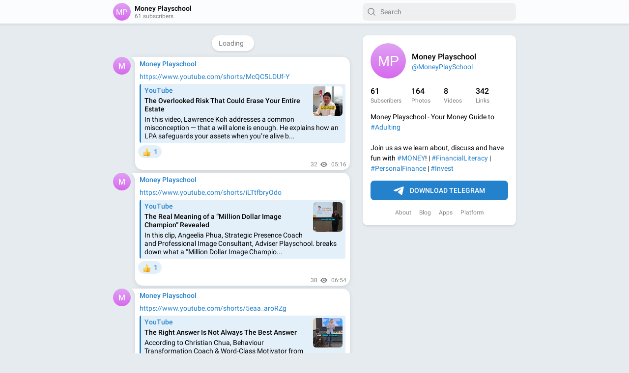

--- FILE ---
content_type: text/html; charset=UTF-8
request_url: https://moneyplayschool.com/wptelegram/widget/view/@MoneyPlaySchool/?q=%23mortgagerefinancing
body_size: 18613
content:
<!DOCTYPE html><html><head><meta charset="utf-8"><script defer src="[data-uri]"></script><script>class RocketLazyLoadScripts{constructor(){this.v="1.2.5.1",this.triggerEvents=["keydown","mousedown","mousemove","touchmove","touchstart","touchend","wheel"],this.userEventHandler=this._triggerListener.bind(this),this.touchStartHandler=this._onTouchStart.bind(this),this.touchMoveHandler=this._onTouchMove.bind(this),this.touchEndHandler=this._onTouchEnd.bind(this),this.clickHandler=this._onClick.bind(this),this.interceptedClicks=[],this.interceptedClickListeners=[],this._interceptClickListeners(this),window.addEventListener("pageshow",e=>{this.persisted=e.persisted,this.everythingLoaded&&this._triggerLastFunctions()}),document.addEventListener("DOMContentLoaded",()=>{this._preconnect3rdParties()}),this.delayedScripts={normal:[],async:[],defer:[]},this.trash=[],this.allJQueries=[]}_addUserInteractionListener(e){if(document.hidden){e._triggerListener();return}this.triggerEvents.forEach(t=>window.addEventListener(t,e.userEventHandler,{passive:!0})),window.addEventListener("touchstart",e.touchStartHandler,{passive:!0}),window.addEventListener("mousedown",e.touchStartHandler),document.addEventListener("visibilitychange",e.userEventHandler)}_removeUserInteractionListener(){this.triggerEvents.forEach(e=>window.removeEventListener(e,this.userEventHandler,{passive:!0})),document.removeEventListener("visibilitychange",this.userEventHandler)}_onTouchStart(e){"HTML"!==e.target.tagName&&(window.addEventListener("touchend",this.touchEndHandler),window.addEventListener("mouseup",this.touchEndHandler),window.addEventListener("touchmove",this.touchMoveHandler,{passive:!0}),window.addEventListener("mousemove",this.touchMoveHandler),e.target.addEventListener("click",this.clickHandler),this._disableOtherEventListeners(e.target,!0),this._renameDOMAttribute(e.target,"onclick","rocket-onclick"),this._pendingClickStarted())}_onTouchMove(e){window.removeEventListener("touchend",this.touchEndHandler),window.removeEventListener("mouseup",this.touchEndHandler),window.removeEventListener("touchmove",this.touchMoveHandler,{passive:!0}),window.removeEventListener("mousemove",this.touchMoveHandler),e.target.removeEventListener("click",this.clickHandler),this._disableOtherEventListeners(e.target,!1),this._renameDOMAttribute(e.target,"rocket-onclick","onclick"),this._pendingClickFinished()}_onTouchEnd(){window.removeEventListener("touchend",this.touchEndHandler),window.removeEventListener("mouseup",this.touchEndHandler),window.removeEventListener("touchmove",this.touchMoveHandler,{passive:!0}),window.removeEventListener("mousemove",this.touchMoveHandler)}_onClick(e){e.target.removeEventListener("click",this.clickHandler),this._disableOtherEventListeners(e.target,!1),this._renameDOMAttribute(e.target,"rocket-onclick","onclick"),this.interceptedClicks.push(e),e.preventDefault(),e.stopPropagation(),e.stopImmediatePropagation(),this._pendingClickFinished()}_replayClicks(){window.removeEventListener("touchstart",this.touchStartHandler,{passive:!0}),window.removeEventListener("mousedown",this.touchStartHandler),this.interceptedClicks.forEach(e=>{e.target.dispatchEvent(new MouseEvent("click",{view:e.view,bubbles:!0,cancelable:!0}))})}_interceptClickListeners(e){EventTarget.prototype.addEventListenerBase=EventTarget.prototype.addEventListener,EventTarget.prototype.addEventListener=function(t,i,r){"click"!==t||e.windowLoaded||i===e.clickHandler||e.interceptedClickListeners.push({target:this,func:i,options:r}),(this||window).addEventListenerBase(t,i,r)}}_disableOtherEventListeners(e,t){this.interceptedClickListeners.forEach(i=>{i.target===e&&(t?e.removeEventListener("click",i.func,i.options):e.addEventListener("click",i.func,i.options))}),e.parentNode!==document.documentElement&&this._disableOtherEventListeners(e.parentNode,t)}_waitForPendingClicks(){return new Promise(e=>{this._isClickPending?this._pendingClickFinished=e:e()})}_pendingClickStarted(){this._isClickPending=!0}_pendingClickFinished(){this._isClickPending=!1}_renameDOMAttribute(e,t,i){e.hasAttribute&&e.hasAttribute(t)&&(event.target.setAttribute(i,event.target.getAttribute(t)),event.target.removeAttribute(t))}_triggerListener(){this._removeUserInteractionListener(this),"loading"===document.readyState?document.addEventListener("DOMContentLoaded",this._loadEverythingNow.bind(this)):this._loadEverythingNow()}_preconnect3rdParties(){let e=[];document.querySelectorAll("script[type=rocketlazyloadscript][data-rocket-src]").forEach(t=>{let i=t.getAttribute("data-rocket-src");if(i&&0!==i.indexOf("data:")){0===i.indexOf("//")&&(i=location.protocol+i);try{let r=new URL(i).origin;r!==location.origin&&e.push({src:r,crossOrigin:t.crossOrigin||"module"===t.getAttribute("data-rocket-type")})}catch(n){}}}),e=[...new Map(e.map(e=>[JSON.stringify(e),e])).values()],this._batchInjectResourceHints(e,"preconnect")}async _loadEverythingNow(){this.lastBreath=Date.now(),this._delayEventListeners(this),this._delayJQueryReady(this),this._handleDocumentWrite(),this._registerAllDelayedScripts(),this._preloadAllScripts(),await this._loadScriptsFromList(this.delayedScripts.normal),await this._loadScriptsFromList(this.delayedScripts.defer),await this._loadScriptsFromList(this.delayedScripts.async);try{await this._triggerDOMContentLoaded(),await this._pendingWebpackRequests(this),await this._triggerWindowLoad()}catch(e){console.error(e)}window.dispatchEvent(new Event("rocket-allScriptsLoaded")),this.everythingLoaded=!0,this._waitForPendingClicks().then(()=>{this._replayClicks()}),this._emptyTrash()}_registerAllDelayedScripts(){document.querySelectorAll("script[type=rocketlazyloadscript]").forEach(e=>{e.hasAttribute("data-rocket-src")?e.hasAttribute("async")&&!1!==e.async?this.delayedScripts.async.push(e):e.hasAttribute("defer")&&!1!==e.defer||"module"===e.getAttribute("data-rocket-type")?this.delayedScripts.defer.push(e):this.delayedScripts.normal.push(e):this.delayedScripts.normal.push(e)})}async _transformScript(e){if(await this._littleBreath(),!0===e.noModule&&"noModule"in HTMLScriptElement.prototype){e.setAttribute("data-rocket-status","skipped");return}return new Promise(t=>{let i;function r(){(i||e).setAttribute("data-rocket-status","executed"),t()}try{if(navigator.userAgent.indexOf("Firefox/")>0||""===navigator.vendor)i=document.createElement("script"),[...e.attributes].forEach(e=>{let t=e.nodeName;"type"!==t&&("data-rocket-type"===t&&(t="type"),"data-rocket-src"===t&&(t="src"),i.setAttribute(t,e.nodeValue))}),e.text&&(i.text=e.text),i.hasAttribute("src")?(i.addEventListener("load",r),i.addEventListener("error",function(){i.setAttribute("data-rocket-status","failed"),t()}),setTimeout(()=>{i.isConnected||t()},1)):(i.text=e.text,r()),e.parentNode.replaceChild(i,e);else{let n=e.getAttribute("data-rocket-type"),s=e.getAttribute("data-rocket-src");n?(e.type=n,e.removeAttribute("data-rocket-type")):e.removeAttribute("type"),e.addEventListener("load",r),e.addEventListener("error",function(){e.setAttribute("data-rocket-status","failed"),t()}),s?(e.removeAttribute("data-rocket-src"),e.src=s):e.src="data:text/javascript;base64,"+window.btoa(unescape(encodeURIComponent(e.text)))}}catch(a){e.setAttribute("data-rocket-status","failed"),t()}})}async _loadScriptsFromList(e){let t=e.shift();return t&&t.isConnected?(await this._transformScript(t),this._loadScriptsFromList(e)):Promise.resolve()}_preloadAllScripts(){this._batchInjectResourceHints([...this.delayedScripts.normal,...this.delayedScripts.defer,...this.delayedScripts.async],"preload")}_batchInjectResourceHints(e,t){var i=document.createDocumentFragment();e.forEach(e=>{let r=e.getAttribute&&e.getAttribute("data-rocket-src")||e.src;if(r){let n=document.createElement("link");n.href=r,n.rel=t,"preconnect"!==t&&(n.as="script"),e.getAttribute&&"module"===e.getAttribute("data-rocket-type")&&(n.crossOrigin=!0),e.crossOrigin&&(n.crossOrigin=e.crossOrigin),e.integrity&&(n.integrity=e.integrity),i.appendChild(n),this.trash.push(n)}}),document.head.appendChild(i)}_delayEventListeners(e){let t={};function i(i,r){return t[r].eventsToRewrite.indexOf(i)>=0&&!e.everythingLoaded?"rocket-"+i:i}function r(e,r){var n;!t[n=e]&&(t[n]={originalFunctions:{add:n.addEventListener,remove:n.removeEventListener},eventsToRewrite:[]},n.addEventListener=function(){arguments[0]=i(arguments[0],n),t[n].originalFunctions.add.apply(n,arguments)},n.removeEventListener=function(){arguments[0]=i(arguments[0],n),t[n].originalFunctions.remove.apply(n,arguments)}),t[e].eventsToRewrite.push(r)}function n(t,i){let r=t[i];t[i]=null,Object.defineProperty(t,i,{get:()=>r||function(){},set(n){e.everythingLoaded?r=n:t["rocket"+i]=r=n}})}r(document,"DOMContentLoaded"),r(window,"DOMContentLoaded"),r(window,"load"),r(window,"pageshow"),r(document,"readystatechange"),n(document,"onreadystatechange"),n(window,"onload"),n(window,"onpageshow")}_delayJQueryReady(e){let t;function i(t){return e.everythingLoaded?t:t.split(" ").map(e=>"load"===e||0===e.indexOf("load.")?"rocket-jquery-load":e).join(" ")}function r(r){if(r&&r.fn&&!e.allJQueries.includes(r)){r.fn.ready=r.fn.init.prototype.ready=function(t){return e.domReadyFired?t.bind(document)(r):document.addEventListener("rocket-DOMContentLoaded",()=>t.bind(document)(r)),r([])};let n=r.fn.on;r.fn.on=r.fn.init.prototype.on=function(){return this[0]===window&&("string"==typeof arguments[0]||arguments[0]instanceof String?arguments[0]=i(arguments[0]):"object"==typeof arguments[0]&&Object.keys(arguments[0]).forEach(e=>{let t=arguments[0][e];delete arguments[0][e],arguments[0][i(e)]=t})),n.apply(this,arguments),this},e.allJQueries.push(r)}t=r}r(window.jQuery),Object.defineProperty(window,"jQuery",{get:()=>t,set(e){r(e)}})}async _pendingWebpackRequests(e){let t=document.querySelector("script[data-webpack]");async function i(){return new Promise(e=>{t.addEventListener("load",e),t.addEventListener("error",e)})}t&&(await i(),await e._requestAnimFrame(),await e._pendingWebpackRequests(e))}async _triggerDOMContentLoaded(){this.domReadyFired=!0,await this._littleBreath(),document.dispatchEvent(new Event("rocket-readystatechange")),await this._littleBreath(),document.rocketonreadystatechange&&document.rocketonreadystatechange(),await this._littleBreath(),document.dispatchEvent(new Event("rocket-DOMContentLoaded")),await this._littleBreath(),window.dispatchEvent(new Event("rocket-DOMContentLoaded"))}async _triggerWindowLoad(){await this._littleBreath(),document.dispatchEvent(new Event("rocket-readystatechange")),await this._littleBreath(),document.rocketonreadystatechange&&document.rocketonreadystatechange(),await this._littleBreath(),window.dispatchEvent(new Event("rocket-load")),await this._littleBreath(),window.rocketonload&&window.rocketonload(),await this._littleBreath(),this.allJQueries.forEach(e=>e(window).trigger("rocket-jquery-load")),await this._littleBreath();let e=new Event("rocket-pageshow");e.persisted=this.persisted,window.dispatchEvent(e),await this._littleBreath(),window.rocketonpageshow&&window.rocketonpageshow({persisted:this.persisted}),this.windowLoaded=!0}_triggerLastFunctions(){document.onreadystatechange&&document.onreadystatechange(),window.onload&&window.onload(),window.onpageshow&&window.onpageshow({persisted:this.persisted})}_handleDocumentWrite(){let e=new Map;document.write=document.writeln=function(t){let i=document.currentScript;i||console.error("WPRocket unable to document.write this: "+t);let r=document.createRange(),n=i.parentElement,s=e.get(i);void 0===s&&(s=i.nextSibling,e.set(i,s));let a=document.createDocumentFragment();r.setStart(a,0),a.appendChild(r.createContextualFragment(t)),n.insertBefore(a,s)}}async _littleBreath(){Date.now()-this.lastBreath>45&&(await this._requestAnimFrame(),this.lastBreath=Date.now())}async _requestAnimFrame(){return document.hidden?new Promise(e=>setTimeout(e)):new Promise(e=>requestAnimationFrame(e))}_emptyTrash(){this.trash.forEach(e=>e.remove())}static run(){let e=new RocketLazyLoadScripts;e._addUserInteractionListener(e)}}RocketLazyLoadScripts.run();</script> <base target="_blank" /><style type="text/css">::-webkit-scrollbar { display: none; }
::-webkit-scrollbar-button { display: none; }
body { -ms-overflow-style:none; }</style><title>Money Playschool – Telegram</title><meta name="viewport" content="width=device-width, initial-scale=1.0, minimum-scale=1.0, maximum-scale=1.0, user-scalable=no" /><meta name="format-detection" content="telephone=no" /><meta http-equiv="X-UA-Compatible"
 content="IE=edge" /><meta name="MobileOptimized" content="176" /><meta name="HandheldFriendly" content="True" /><meta property="og:title" content="Money Playschool"><meta property="og:image" content="https://cdn5.telesco.pe/file/[base64].jpg"><meta property="og:site_name" content="Telegram"><meta property="og:description" content="Money Playschool - Your Money Guide to #Adulting  Join us as we learn about, discuss and have fun with #MONEY&#33; | #FinancialLiteracy | #PersonalFinance | #Invest"><meta property="twitter:title" content="Money Playschool"><meta property="twitter:image" content="https://cdn5.telesco.pe/file/[base64].jpg"><meta property="twitter:site" content="@Telegram"><meta property="al:ios:app_store_id" content="686449807"><meta property="al:ios:app_name" content="Telegram Messenger"><meta property="al:ios:url" content="tg://resolve?domain=MoneyPlaySchool"><meta property="al:android:url" content="tg://resolve?domain=MoneyPlaySchool"><meta property="al:android:app_name" content="Telegram"><meta property="al:android:package" content="org.telegram.messenger"><meta name="twitter:card" content="summary"><meta name="twitter:site" content="@Telegram"><meta name="twitter:description" content="Money Playschool - Your Money Guide to #Adulting  Join us as we learn about, discuss and have fun with #MONEY&#33; | #FinancialLiteracy | #PersonalFinance | #Invest
"><link rel="prev" href="https://moneyplayschool.com/wptelegram/widget/view/@MoneyPlaySchool/?url=https%3A%2F%2Ft.me%2Fs%2FMoneyPlaySchool%3Fbefore%3D408"><link rel="canonical" href="https://moneyplayschool.com/wptelegram/widget/view/@MoneyPlaySchool/?url=https%3A%2F%2Ft.me%2Fs%2FMoneyPlaySchool%3Fbefore%3D430"> <script type="rocketlazyloadscript">window.matchMedia&&window.matchMedia('(prefers-color-scheme: dark)').matches&&document.documentElement&&document.documentElement.classList&&document.documentElement.classList.add('theme_dark');</script> <link rel="icon" type="image/svg+xml" href="//telegram.org/img/website_icon.svg?4"><link rel="apple-touch-icon" sizes="180x180" href="//telegram.org/img/apple-touch-icon.png"><link rel="icon" type="image/png" sizes="32x32" href="//telegram.org/img/favicon-32x32.png"><link rel="icon" type="image/png" sizes="16x16" href="//telegram.org/img/favicon-16x16.png"><link rel="alternate icon" href="//telegram.org/img/favicon.ico" type="image/x-icon" /><link href="//telegram.org/css/font-roboto.css?1" rel="stylesheet" type="text/css"><link href="//telegram.org/css/widget-frame.css?72" rel="stylesheet" media="screen"><link href="//telegram.org/css/telegram-web.css?39" rel="stylesheet" media="screen"> <script type="rocketlazyloadscript">TBaseUrl='/';</script> <style>.user-color-12 {
          --user-line-gradient: repeating-linear-gradient(-45deg, #3391d4 0px, #3391d4 5px, #7dd3f0 5px, #7dd3f0 10px);
          --user-accent-color: #3391d4;
          --user-background: #3391d41f;
        }        .user-color-10 {
          --user-line-gradient: repeating-linear-gradient(-45deg, #27a910 0px, #27a910 5px, #a7dc57 5px, #a7dc57 10px);
          --user-accent-color: #27a910;
          --user-background: #27a9101f;
        }        .user-color-8 {
          --user-line-gradient: repeating-linear-gradient(-45deg, #e0802b 0px, #e0802b 5px, #fac534 5px, #fac534 10px);
          --user-accent-color: #e0802b;
          --user-background: #e0802b1f;
        }        .user-color-7 {
          --user-line-gradient: repeating-linear-gradient(-45deg, #e15052 0px, #e15052 5px, #f9ae63 5px, #f9ae63 10px);
          --user-accent-color: #e15052;
          --user-background: #e150521f;
        }        .user-color-9 {
          --user-line-gradient: repeating-linear-gradient(-45deg, #a05ff3 0px, #a05ff3 5px, #f48fff 5px, #f48fff 10px);
          --user-accent-color: #a05ff3;
          --user-background: #a05ff31f;
        }        .user-color-11 {
          --user-line-gradient: repeating-linear-gradient(-45deg, #27acce 0px, #27acce 5px, #82e8d6 5px, #82e8d6 10px);
          --user-accent-color: #27acce;
          --user-background: #27acce1f;
        }        .user-color-13 {
          --user-line-gradient: repeating-linear-gradient(-45deg, #dd4371 0px, #dd4371 5px, #ffbe9f 5px, #ffbe9f 10px);
          --user-accent-color: #dd4371;
          --user-background: #dd43711f;
        }        .user-color-14 {
          --user-line-gradient: repeating-linear-gradient(-45deg, #247bed 0px, #247bed 5px, #f04856 5px, #f04856 10px, #ffffff 10px, #ffffff 15px);
          --user-accent-color: #247bed;
          --user-background: #247bed1f;
        }        .user-color-15 {
          --user-line-gradient: repeating-linear-gradient(-45deg, #d67722 0px, #d67722 5px, #1ea011 5px, #1ea011 10px, #ffffff 10px, #ffffff 15px);
          --user-accent-color: #d67722;
          --user-background: #d677221f;
        }        .user-color-16 {
          --user-line-gradient: repeating-linear-gradient(-45deg, #179e42 0px, #179e42 5px, #e84a3f 5px, #e84a3f 10px, #ffffff 10px, #ffffff 15px);
          --user-accent-color: #179e42;
          --user-background: #179e421f;
        }        .user-color-17 {
          --user-line-gradient: repeating-linear-gradient(-45deg, #2894af 0px, #2894af 5px, #6fc456 5px, #6fc456 10px, #ffffff 10px, #ffffff 15px);
          --user-accent-color: #2894af;
          --user-background: #2894af1f;
        }        .user-color-18 {
          --user-line-gradient: repeating-linear-gradient(-45deg, #0c9ab3 0px, #0c9ab3 5px, #ffad95 5px, #ffad95 10px, #ffe6b5 10px, #ffe6b5 15px);
          --user-accent-color: #0c9ab3;
          --user-background: #0c9ab31f;
        }        .user-color-19 {
          --user-line-gradient: repeating-linear-gradient(-45deg, #7757d6 0px, #7757d6 5px, #f79610 5px, #f79610 10px, #ffde8e 10px, #ffde8e 15px);
          --user-accent-color: #7757d6;
          --user-background: #7757d61f;
        }        .user-color-20 {
          --user-line-gradient: repeating-linear-gradient(-45deg, #1585cf 0px, #1585cf 5px, #f2ab1d 5px, #f2ab1d 10px, #ffffff 10px, #ffffff 15px);
          --user-accent-color: #1585cf;
          --user-background: #1585cf1f;
        }        body.dark .user-color-12, html.theme_dark .user-color-12 {
          --user-line-gradient: repeating-linear-gradient(-45deg, #52bfff 0px, #52bfff 5px, #0b5494 5px, #0b5494 10px);
          --user-accent-color: #52bfff;
          --user-background: #52bfff1f;
        }        body.dark .user-color-10, html.theme_dark .user-color-10 {
          --user-line-gradient: repeating-linear-gradient(-45deg, #a7eb6e 0px, #a7eb6e 5px, #167e2d 5px, #167e2d 10px);
          --user-accent-color: #a7eb6e;
          --user-background: #a7eb6e1f;
        }        body.dark .user-color-8, html.theme_dark .user-color-8 {
          --user-line-gradient: repeating-linear-gradient(-45deg, #ecb04e 0px, #ecb04e 5px, #c35714 5px, #c35714 10px);
          --user-accent-color: #ecb04e;
          --user-background: #ecb04e1f;
        }        body.dark .user-color-7, html.theme_dark .user-color-7 {
          --user-line-gradient: repeating-linear-gradient(-45deg, #ff9380 0px, #ff9380 5px, #992f37 5px, #992f37 10px);
          --user-accent-color: #ff9380;
          --user-background: #ff93801f;
        }        body.dark .user-color-9, html.theme_dark .user-color-9 {
          --user-line-gradient: repeating-linear-gradient(-45deg, #c697ff 0px, #c697ff 5px, #5e31c8 5px, #5e31c8 10px);
          --user-accent-color: #c697ff;
          --user-background: #c697ff1f;
        }        body.dark .user-color-11, html.theme_dark .user-color-11 {
          --user-line-gradient: repeating-linear-gradient(-45deg, #40d8d0 0px, #40d8d0 5px, #045c7f 5px, #045c7f 10px);
          --user-accent-color: #40d8d0;
          --user-background: #40d8d01f;
        }        body.dark .user-color-13, html.theme_dark .user-color-13 {
          --user-line-gradient: repeating-linear-gradient(-45deg, #ff86a6 0px, #ff86a6 5px, #8e366e 5px, #8e366e 10px);
          --user-accent-color: #ff86a6;
          --user-background: #ff86a61f;
        }        body.dark .user-color-14, html.theme_dark .user-color-14 {
          --user-line-gradient: repeating-linear-gradient(-45deg, #3fa2fe 0px, #3fa2fe 5px, #e5424f 5px, #e5424f 10px, #ffffff 10px, #ffffff 15px);
          --user-accent-color: #3fa2fe;
          --user-background: #3fa2fe1f;
        }        body.dark .user-color-15, html.theme_dark .user-color-15 {
          --user-line-gradient: repeating-linear-gradient(-45deg, #ff905e 0px, #ff905e 5px, #32a527 5px, #32a527 10px, #ffffff 10px, #ffffff 15px);
          --user-accent-color: #ff905e;
          --user-background: #ff905e1f;
        }        body.dark .user-color-16, html.theme_dark .user-color-16 {
          --user-line-gradient: repeating-linear-gradient(-45deg, #66d364 0px, #66d364 5px, #d5444f 5px, #d5444f 10px, #ffffff 10px, #ffffff 15px);
          --user-accent-color: #66d364;
          --user-background: #66d3641f;
        }        body.dark .user-color-17, html.theme_dark .user-color-17 {
          --user-line-gradient: repeating-linear-gradient(-45deg, #22bce2 0px, #22bce2 5px, #3da240 5px, #3da240 10px, #ffffff 10px, #ffffff 15px);
          --user-accent-color: #22bce2;
          --user-background: #22bce21f;
        }        body.dark .user-color-18, html.theme_dark .user-color-18 {
          --user-line-gradient: repeating-linear-gradient(-45deg, #22bce2 0px, #22bce2 5px, #ff9778 5px, #ff9778 10px, #ffda6b 10px, #ffda6b 15px);
          --user-accent-color: #22bce2;
          --user-background: #22bce21f;
        }        body.dark .user-color-19, html.theme_dark .user-color-19 {
          --user-line-gradient: repeating-linear-gradient(-45deg, #9791ff 0px, #9791ff 5px, #f2731d 5px, #f2731d 10px, #ffdb59 10px, #ffdb59 15px);
          --user-accent-color: #9791ff;
          --user-background: #9791ff1f;
        }        body.dark .user-color-20, html.theme_dark .user-color-20 {
          --user-line-gradient: repeating-linear-gradient(-45deg, #3da6eb 0px, #3da6eb 5px, #eea51d 5px, #eea51d 10px, #ffffff 10px, #ffffff 15px);
          --user-accent-color: #3da6eb;
          --user-background: #3da6eb1f;
        }.user-color-6, .user-color-4, .user-color-2, .user-color-0, .user-color-1, .user-color-3, .user-color-5,   .user-color-default {
    --user-accent-color: var(--accent-color);
    --user-accent-background: var(--accent-background);
    --user-line-gradient: linear-gradient(45deg, var(--accent-color), var(--accent-color));
  }</style></head><body class="widget_frame_base tgme_webpreview emoji_image thin_box_shadow tme_mode no_transitions"><div class="tgme_background_wrap"><canvas id="tgme_background" class="tgme_background" width="50" height="50" data-colors="dbddbb,6ba587,d5d88d,88b884"></canvas><div class="tgme_background_pattern"></div></div><header class="tgme_header search_collapsed"><div class="tgme_container"><div class="tgme_header_search"><form class="tgme_header_search_form" action="https://moneyplayschool.com/wptelegram/widget/view/@MoneyPlaySchool/" target="_self"> <svg class="tgme_header_search_form_icon" width="20" height="20" viewBox="0 0 20 20"><g fill="none" stroke="#7D7F81" stroke-width="1.4"><circle cx="9" cy="9" r="6"></circle><path d="M13.5,13.5 L17,17" stroke-linecap="round"></path></g></svg> <input class="tgme_header_search_form_input js-header_search" placeholder="Search" name="q" autocomplete="off" value="" /> <a href="/s/MoneyPlaySchool" class="tgme_header_search_form_clear"><svg class="tgme_action_button_icon" xmlns="http://www.w3.org/2000/svg" viewBox="0 0 20 20" width="20" height="20"><g class="icon_body" fill="none" stroke-linecap="round" stroke-linejoin="round" stroke="#000000" stroke-width="1.5"><path d="M6 14l8-8m0 8L6 6" stroke-dasharray="0,11.314" stroke-dashoffset="5.657"/><path d="M26 14l8-8m0 8l-8-8" stroke-dasharray="0.371,10.943" stroke-dashoffset="5.842"/><path d="M46 14l8-8m0 8l-8-8" stroke-dasharray="1.982,9.332" stroke-dashoffset="6.647756"/><path d="M66 14l8-8m0 8l-8-8" stroke-dasharray="5.173,6.14" stroke-dashoffset="8.243"/><path d="M86 14l8-8m0 8l-8-8" stroke-dasharray="7.866,3.448" stroke-dashoffset="9.59"/><path d="M106 14l8-8m0 8l-8-8" stroke-dasharray="9.471,1.843" stroke-dashoffset="10.392"/><path d="M126 14l8-8m0 8l-8-8" stroke-dasharray="10.417,0.896" stroke-dashoffset="10.866"/><path d="M146 14l8-8m0 8l-8-8" stroke-dasharray="10.961,0.353" stroke-dashoffset="11.137"/><path d="M166 14l8-8m0 8l-8-8" stroke-dasharray="11.234,0.08" stroke-dashoffset="11.274"/><path d="M186 14l8-8m0 8l-8-8"/></g></svg></a></form></div><div class="tgme_header_right_column"><section class="tgme_right_column"><div class="tgme_channel_info"><div class="tgme_channel_info_header"> <i class="tgme_page_photo_image bgcolor6" data-content="MP"><noscript><img src="https://cdn5.telesco.pe/file/[base64].jpg"></noscript><img class="lazyload" src='data:image/svg+xml,%3Csvg%20xmlns=%22http://www.w3.org/2000/svg%22%20viewBox=%220%200%20210%20140%22%3E%3C/svg%3E' data-src="https://cdn5.telesco.pe/file/[base64].jpg"></i><div class="tgme_channel_info_header_title_wrap"><div class="tgme_channel_info_header_title"><span dir="auto">Money Playschool</span></div><div class="tgme_channel_info_header_labels"></div></div><div class="tgme_channel_info_header_username"><a href="https://t.me/MoneyPlaySchool">@MoneyPlaySchool</a></div></div><div class="tgme_channel_info_counters"><div class="tgme_channel_info_counter"><span class="counter_value">61</span> <span class="counter_type">subscribers</span></div><div class="tgme_channel_info_counter"><span class="counter_value">164</span> <span class="counter_type">photos</span></div><div class="tgme_channel_info_counter"><span class="counter_value">8</span> <span class="counter_type">videos</span></div><div class="tgme_channel_info_counter"><span class="counter_value">342</span> <span class="counter_type">links</span></div></div><div class="tgme_channel_info_description">Money Playschool - Your Money Guide to <a href="?q=%23Adulting">#Adulting</a> <br/><br/>Join us as we learn about, discuss and have fun with <a href="?q=%23MONEY">#MONEY</a>&#33; | <a href="?q=%23FinancialLiteracy">#FinancialLiteracy</a> | <a href="?q=%23PersonalFinance">#PersonalFinance</a> | <a href="?q=%23Invest">#Invest</a></div> <a class="tgme_channel_download_telegram" href="//telegram.org/dl?tme=83ecee39a4812fdcc9_9680065434875885270"> <svg class="tgme_channel_download_telegram_icon" width="21px" height="18px" viewBox="0 0 21 18"><g fill="none"><path fill="#ffffff" d="M0.554,7.092 L19.117,0.078 C19.737,-0.156 20.429,0.156 20.663,0.776 C20.745,0.994 20.763,1.23 20.713,1.457 L17.513,16.059 C17.351,16.799 16.62,17.268 15.88,17.105 C15.696,17.065 15.523,16.987 15.37,16.877 L8.997,12.271 C8.614,11.994 8.527,11.458 8.805,11.074 C8.835,11.033 8.869,10.994 8.905,10.958 L15.458,4.661 C15.594,4.53 15.598,4.313 15.467,4.176 C15.354,4.059 15.174,4.037 15.036,4.125 L6.104,9.795 C5.575,10.131 4.922,10.207 4.329,10.002 L0.577,8.704 C0.13,8.55 -0.107,8.061 0.047,7.614 C0.131,7.374 0.316,7.182 0.554,7.092 Z"></path></g></svg>Download Telegram </a><div class="tgme_footer"><div class="tgme_footer_column"><h5><a href="//telegram.org/faq">About</a></h5></div><div class="tgme_footer_column"><h5><a href="//telegram.org/blog">Blog</a></h5></div><div class="tgme_footer_column"><h5><a href="//telegram.org/apps">Apps</a></h5></div><div class="tgme_footer_column"><h5><a href="//core.telegram.org/">Platform</a></h5></div></div></div></section></div><div class="tgme_header_info"> <a class="tgme_channel_join_telegram" href="https://t.me/MoneyPlaySchool"> <svg class="tgme_channel_join_telegram_icon" width="19px" height="16px" viewBox="0 0 19 16"><g fill="none"><path fill="#ffffff" d="M0.465,6.638 L17.511,0.073 C18.078,-0.145 18.714,0.137 18.932,0.704 C19.009,0.903 19.026,1.121 18.981,1.33 L16.042,15.001 C15.896,15.679 15.228,16.111 14.549,15.965 C14.375,15.928 14.211,15.854 14.068,15.748 L8.223,11.443 C7.874,11.185 7.799,10.694 8.057,10.345 C8.082,10.311 8.109,10.279 8.139,10.249 L14.191,4.322 C14.315,4.201 14.317,4.002 14.195,3.878 C14.091,3.771 13.926,3.753 13.8,3.834 L5.602,9.138 C5.112,9.456 4.502,9.528 3.952,9.333 L0.486,8.112 C0.077,7.967 -0.138,7.519 0.007,7.11 C0.083,6.893 0.25,6.721 0.465,6.638 Z"></path></g></svg>Join </a> <a class="tgme_header_link" href="https://t.me/MoneyPlaySchool"> <i class="tgme_page_photo_image bgcolor6" data-content="MP"><noscript><img src="https://cdn5.telesco.pe/file/[base64].jpg"></noscript><img class="lazyload" src='data:image/svg+xml,%3Csvg%20xmlns=%22http://www.w3.org/2000/svg%22%20viewBox=%220%200%20210%20140%22%3E%3C/svg%3E' data-src="https://cdn5.telesco.pe/file/[base64].jpg"></i><div class="tgme_header_title_wrap"><div class="tgme_header_title"><span dir="auto">Money Playschool</span></div><div class="tgme_header_labels"></div></div><div class="tgme_header_counter">61 subscribers</div> </a></div></div></header><main class="tgme_main" data-url="/MoneyPlaySchool"><div class="tgme_container"><section class="tgme_channel_history js-message_history"><div class="tgme_widget_message_centered js-messages_more_wrap"><a href="https://moneyplayschool.com/wptelegram/widget/view/@MoneyPlaySchool/?url=https%3A%2F%2Ft.me%2Fs%2FMoneyPlaySchool%3Fbefore%3D408" class="tme_messages_more js-messages_more" data-before="408"></a></div><div class="tgme_widget_message_wrap js-widget_message_wrap"><div class="tgme_widget_message text_not_supported_wrap js-widget_message" data-post="moneyplayschool/408" data-view="eyJjIjotMTQ4NTYxMDk0NCwicCI6NDA4LCJ0IjoxNzY4OTk3MDUzLCJoIjoiZWZhNWUwZjM3NjYzMWQ4MDQxIn0"><div class="tgme_widget_message_user"><a href="https://t.me/moneyplayschool"><i class="tgme_widget_message_user_photo bgcolor6" data-content="M"><noscript><img src="https://cdn5.telesco.pe/file/[base64].jpg"></noscript><img class="lazyload" src='data:image/svg+xml,%3Csvg%20xmlns=%22http://www.w3.org/2000/svg%22%20viewBox=%220%200%20210%20140%22%3E%3C/svg%3E' data-src="https://cdn5.telesco.pe/file/[base64].jpg"></i></a></div><div class="tgme_widget_message_bubble"> <i class="tgme_widget_message_bubble_tail"> <svg class="bubble_icon" width="9px" height="20px" viewBox="0 0 9 20"> <g fill="none"> <path class="background" fill="#ffffff" d="M8,1 L9,1 L9,20 L8,20 L8,18 C7.807,15.161 7.124,12.233 5.950,9.218 C5.046,6.893 3.504,4.733 1.325,2.738 L1.325,2.738 C0.917,2.365 0.89,1.732 1.263,1.325 C1.452,1.118 1.72,1 2,1 L8,1 Z"></path> <path class="border_1x" fill="#d7e3ec" d="M9,1 L2,1 C1.72,1 1.452,1.118 1.263,1.325 C0.89,1.732 0.917,2.365 1.325,2.738 C3.504,4.733 5.046,6.893 5.95,9.218 C7.124,12.233 7.807,15.161 8,18 L8,20 L9,20 L9,1 Z M2,0 L9,0 L9,20 L7,20 L7,20 L7.002,18.068 C6.816,15.333 6.156,12.504 5.018,9.58 C4.172,7.406 2.72,5.371 0.649,3.475 C-0.165,2.729 -0.221,1.464 0.525,0.649 C0.904,0.236 1.439,0 2,0 Z"></path> <path class="border_2x" d="M9,1 L2,1 C1.72,1 1.452,1.118 1.263,1.325 C0.89,1.732 0.917,2.365 1.325,2.738 C3.504,4.733 5.046,6.893 5.95,9.218 C7.124,12.233 7.807,15.161 8,18 L8,20 L9,20 L9,1 Z M2,0.5 L9,0.5 L9,20 L7.5,20 L7.5,20 L7.501,18.034 C7.312,15.247 6.64,12.369 5.484,9.399 C4.609,7.15 3.112,5.052 0.987,3.106 C0.376,2.547 0.334,1.598 0.894,0.987 C1.178,0.677 1.579,0.5 2,0.5 Z"></path> <path class="border_3x" d="M9,1 L2,1 C1.72,1 1.452,1.118 1.263,1.325 C0.89,1.732 0.917,2.365 1.325,2.738 C3.504,4.733 5.046,6.893 5.95,9.218 C7.124,12.233 7.807,15.161 8,18 L8,20 L9,20 L9,1 Z M2,0.667 L9,0.667 L9,20 L7.667,20 L7.667,20 L7.668,18.023 C7.477,15.218 6.802,12.324 5.64,9.338 C4.755,7.064 3.243,4.946 1.1,2.983 C0.557,2.486 0.52,1.643 1.017,1.1 C1.269,0.824 1.626,0.667 2,0.667 Z"></path> </g> </svg> </i><div class="tgme_widget_message_author accent_color"><a class="tgme_widget_message_owner_name" href="https://t.me/moneyplayschool"><span dir="auto">Money Playschool</span></a></div><div class="tgme_widget_message_text js-message_text" dir="auto"><a href="https://www.youtube.com/shorts/McQC5LDUf-Y" target="_blank" rel="noopener">https://www.youtube.com/shorts/McQC5LDUf-Y</a></div><a class="tgme_widget_message_link_preview" href="https://www.youtube.com/shorts/McQC5LDUf-Y"> <i class="link_preview_right_image" style="background-image:url('https://cdn4.telesco.pe/file/[base64].jpg')"></i><div class="link_preview_site_name accent_color" dir="auto">YouTube</div><div class="link_preview_title" dir="auto">The Overlooked Risk That Could Erase Your Entire Estate</div><div class="link_preview_description" dir="auto">In this video, Lawrence Koh addresses a common misconception — that a will alone is enough. He explains how an LPA safeguards your assets when you’re alive b...</div> </a><div class="tgme_widget_message_reactions js-message_reactions"><span class="tgme_reaction"><i class="emoji" style="background-image:url('//telegram.org/img/emoji/40/F09F918D.png')"><b>👍</b></i>1</span></div><div class="tgme_widget_message_footer compact js-message_footer"><div class="tgme_widget_message_info short js-message_info"> <span class="tgme_widget_message_views">32</span><span class="copyonly"> views</span><span class="tgme_widget_message_meta"><a class="tgme_widget_message_date" href="https://t.me/moneyplayschool/408"><time datetime="2025-11-28T05:16:22+00:00" class="time">05:16</time></a></span></div></div></div></div></div><div class="tgme_widget_message_wrap js-widget_message_wrap"><div class="tgme_widget_message text_not_supported_wrap js-widget_message" data-post="moneyplayschool/410" data-view="eyJjIjotMTQ4NTYxMDk0NCwicCI6NDEwLCJ0IjoxNzY4OTk3MDUzLCJoIjoiZDhmYTdjZWZiZWZjYjhlYTY2In0"><div class="tgme_widget_message_user"><a href="https://t.me/moneyplayschool"><i class="tgme_widget_message_user_photo bgcolor6" data-content="M"><noscript><img src="https://cdn5.telesco.pe/file/[base64].jpg"></noscript><img class="lazyload" src='data:image/svg+xml,%3Csvg%20xmlns=%22http://www.w3.org/2000/svg%22%20viewBox=%220%200%20210%20140%22%3E%3C/svg%3E' data-src="https://cdn5.telesco.pe/file/[base64].jpg"></i></a></div><div class="tgme_widget_message_bubble"> <i class="tgme_widget_message_bubble_tail"> <svg class="bubble_icon" width="9px" height="20px" viewBox="0 0 9 20"> <g fill="none"> <path class="background" fill="#ffffff" d="M8,1 L9,1 L9,20 L8,20 L8,18 C7.807,15.161 7.124,12.233 5.950,9.218 C5.046,6.893 3.504,4.733 1.325,2.738 L1.325,2.738 C0.917,2.365 0.89,1.732 1.263,1.325 C1.452,1.118 1.72,1 2,1 L8,1 Z"></path> <path class="border_1x" fill="#d7e3ec" d="M9,1 L2,1 C1.72,1 1.452,1.118 1.263,1.325 C0.89,1.732 0.917,2.365 1.325,2.738 C3.504,4.733 5.046,6.893 5.95,9.218 C7.124,12.233 7.807,15.161 8,18 L8,20 L9,20 L9,1 Z M2,0 L9,0 L9,20 L7,20 L7,20 L7.002,18.068 C6.816,15.333 6.156,12.504 5.018,9.58 C4.172,7.406 2.72,5.371 0.649,3.475 C-0.165,2.729 -0.221,1.464 0.525,0.649 C0.904,0.236 1.439,0 2,0 Z"></path> <path class="border_2x" d="M9,1 L2,1 C1.72,1 1.452,1.118 1.263,1.325 C0.89,1.732 0.917,2.365 1.325,2.738 C3.504,4.733 5.046,6.893 5.95,9.218 C7.124,12.233 7.807,15.161 8,18 L8,20 L9,20 L9,1 Z M2,0.5 L9,0.5 L9,20 L7.5,20 L7.5,20 L7.501,18.034 C7.312,15.247 6.64,12.369 5.484,9.399 C4.609,7.15 3.112,5.052 0.987,3.106 C0.376,2.547 0.334,1.598 0.894,0.987 C1.178,0.677 1.579,0.5 2,0.5 Z"></path> <path class="border_3x" d="M9,1 L2,1 C1.72,1 1.452,1.118 1.263,1.325 C0.89,1.732 0.917,2.365 1.325,2.738 C3.504,4.733 5.046,6.893 5.95,9.218 C7.124,12.233 7.807,15.161 8,18 L8,20 L9,20 L9,1 Z M2,0.667 L9,0.667 L9,20 L7.667,20 L7.667,20 L7.668,18.023 C7.477,15.218 6.802,12.324 5.64,9.338 C4.755,7.064 3.243,4.946 1.1,2.983 C0.557,2.486 0.52,1.643 1.017,1.1 C1.269,0.824 1.626,0.667 2,0.667 Z"></path> </g> </svg> </i><div class="tgme_widget_message_author accent_color"><a class="tgme_widget_message_owner_name" href="https://t.me/moneyplayschool"><span dir="auto">Money Playschool</span></a></div><div class="tgme_widget_message_text js-message_text" dir="auto"><a href="https://www.youtube.com/shorts/iLTtfbryOdo" target="_blank" rel="noopener">https://www.youtube.com/shorts/iLTtfbryOdo</a></div><a class="tgme_widget_message_link_preview" href="https://www.youtube.com/shorts/iLTtfbryOdo"> <i class="link_preview_right_image" style="background-image:url('https://cdn4.telesco.pe/file/[base64].jpg')"></i><div class="link_preview_site_name accent_color" dir="auto">YouTube</div><div class="link_preview_title" dir="auto">The Real Meaning of a “Million Dollar Image Champion” Revealed</div><div class="link_preview_description" dir="auto">In this clip, Angeelia Phua, Strategic Presence Coach and Professional Image Consultant, Adviser Playschool. breaks down what a “Million Dollar Image Champio...</div> </a><div class="tgme_widget_message_reactions js-message_reactions"><span class="tgme_reaction"><i class="emoji" style="background-image:url('//telegram.org/img/emoji/40/F09F918D.png')"><b>👍</b></i>1</span></div><div class="tgme_widget_message_footer compact js-message_footer"><div class="tgme_widget_message_info short js-message_info"> <span class="tgme_widget_message_views">38</span><span class="copyonly"> views</span><span class="tgme_widget_message_meta"><a class="tgme_widget_message_date" href="https://t.me/moneyplayschool/410"><time datetime="2025-11-28T06:54:49+00:00" class="time">06:54</time></a></span></div></div></div></div></div><div class="tgme_widget_message_wrap js-widget_message_wrap"><div class="tgme_widget_message text_not_supported_wrap js-widget_message" data-post="moneyplayschool/411" data-view="eyJjIjotMTQ4NTYxMDk0NCwicCI6NDExLCJ0IjoxNzY4OTk3MDUzLCJoIjoiMmJmZjAzYzk1ZTBmOGUwYzMzIn0"><div class="tgme_widget_message_user"><a href="https://t.me/moneyplayschool"><i class="tgme_widget_message_user_photo bgcolor6" data-content="M"><noscript><img src="https://cdn5.telesco.pe/file/[base64].jpg"></noscript><img class="lazyload" src='data:image/svg+xml,%3Csvg%20xmlns=%22http://www.w3.org/2000/svg%22%20viewBox=%220%200%20210%20140%22%3E%3C/svg%3E' data-src="https://cdn5.telesco.pe/file/[base64].jpg"></i></a></div><div class="tgme_widget_message_bubble"> <i class="tgme_widget_message_bubble_tail"> <svg class="bubble_icon" width="9px" height="20px" viewBox="0 0 9 20"> <g fill="none"> <path class="background" fill="#ffffff" d="M8,1 L9,1 L9,20 L8,20 L8,18 C7.807,15.161 7.124,12.233 5.950,9.218 C5.046,6.893 3.504,4.733 1.325,2.738 L1.325,2.738 C0.917,2.365 0.89,1.732 1.263,1.325 C1.452,1.118 1.72,1 2,1 L8,1 Z"></path> <path class="border_1x" fill="#d7e3ec" d="M9,1 L2,1 C1.72,1 1.452,1.118 1.263,1.325 C0.89,1.732 0.917,2.365 1.325,2.738 C3.504,4.733 5.046,6.893 5.95,9.218 C7.124,12.233 7.807,15.161 8,18 L8,20 L9,20 L9,1 Z M2,0 L9,0 L9,20 L7,20 L7,20 L7.002,18.068 C6.816,15.333 6.156,12.504 5.018,9.58 C4.172,7.406 2.72,5.371 0.649,3.475 C-0.165,2.729 -0.221,1.464 0.525,0.649 C0.904,0.236 1.439,0 2,0 Z"></path> <path class="border_2x" d="M9,1 L2,1 C1.72,1 1.452,1.118 1.263,1.325 C0.89,1.732 0.917,2.365 1.325,2.738 C3.504,4.733 5.046,6.893 5.95,9.218 C7.124,12.233 7.807,15.161 8,18 L8,20 L9,20 L9,1 Z M2,0.5 L9,0.5 L9,20 L7.5,20 L7.5,20 L7.501,18.034 C7.312,15.247 6.64,12.369 5.484,9.399 C4.609,7.15 3.112,5.052 0.987,3.106 C0.376,2.547 0.334,1.598 0.894,0.987 C1.178,0.677 1.579,0.5 2,0.5 Z"></path> <path class="border_3x" d="M9,1 L2,1 C1.72,1 1.452,1.118 1.263,1.325 C0.89,1.732 0.917,2.365 1.325,2.738 C3.504,4.733 5.046,6.893 5.95,9.218 C7.124,12.233 7.807,15.161 8,18 L8,20 L9,20 L9,1 Z M2,0.667 L9,0.667 L9,20 L7.667,20 L7.667,20 L7.668,18.023 C7.477,15.218 6.802,12.324 5.64,9.338 C4.755,7.064 3.243,4.946 1.1,2.983 C0.557,2.486 0.52,1.643 1.017,1.1 C1.269,0.824 1.626,0.667 2,0.667 Z"></path> </g> </svg> </i><div class="tgme_widget_message_author accent_color"><a class="tgme_widget_message_owner_name" href="https://t.me/moneyplayschool"><span dir="auto">Money Playschool</span></a></div><div class="tgme_widget_message_text js-message_text" dir="auto"><a href="https://www.youtube.com/shorts/5eaa_aroRZg" target="_blank" rel="noopener">https://www.youtube.com/shorts/5eaa_aroRZg</a></div><a class="tgme_widget_message_link_preview" href="https://www.youtube.com/shorts/5eaa_aroRZg"> <i class="link_preview_right_image" style="background-image:url('https://cdn4.telesco.pe/file/[base64].jpg')"></i><div class="link_preview_site_name accent_color" dir="auto">YouTube</div><div class="link_preview_title" dir="auto">The Right Answer Is Not Always The Best Answer</div><div class="link_preview_description" dir="auto">According to Christian Chua, Behaviour Transformation Coach &amp; Word-Class Motivator from Adviser Playschool, great communicators succeed because they adapt—no...</div> </a><div class="tgme_widget_message_reactions js-message_reactions"><span class="tgme_reaction"><i class="emoji" style="background-image:url('//telegram.org/img/emoji/40/F09F918D.png')"><b>👍</b></i>1</span></div><div class="tgme_widget_message_footer compact js-message_footer"><div class="tgme_widget_message_info short js-message_info"> <span class="tgme_widget_message_views">35</span><span class="copyonly"> views</span><span class="tgme_widget_message_meta"><a class="tgme_widget_message_date" href="https://t.me/moneyplayschool/411"><time datetime="2025-12-12T04:26:29+00:00" class="time">04:26</time></a></span></div></div></div></div></div><div class="tgme_widget_message_wrap js-widget_message_wrap"><div class="tgme_widget_message text_not_supported_wrap js-widget_message" data-post="moneyplayschool/412" data-view="eyJjIjotMTQ4NTYxMDk0NCwicCI6NDEyLCJ0IjoxNzY4OTk3MDUzLCJoIjoiYjFiMTJmMmFlYWExZmZjZjQ1In0"><div class="tgme_widget_message_user"><a href="https://t.me/moneyplayschool"><i class="tgme_widget_message_user_photo bgcolor6" data-content="M"><noscript><img src="https://cdn5.telesco.pe/file/[base64].jpg"></noscript><img class="lazyload" src='data:image/svg+xml,%3Csvg%20xmlns=%22http://www.w3.org/2000/svg%22%20viewBox=%220%200%20210%20140%22%3E%3C/svg%3E' data-src="https://cdn5.telesco.pe/file/[base64].jpg"></i></a></div><div class="tgme_widget_message_bubble"> <i class="tgme_widget_message_bubble_tail"> <svg class="bubble_icon" width="9px" height="20px" viewBox="0 0 9 20"> <g fill="none"> <path class="background" fill="#ffffff" d="M8,1 L9,1 L9,20 L8,20 L8,18 C7.807,15.161 7.124,12.233 5.950,9.218 C5.046,6.893 3.504,4.733 1.325,2.738 L1.325,2.738 C0.917,2.365 0.89,1.732 1.263,1.325 C1.452,1.118 1.72,1 2,1 L8,1 Z"></path> <path class="border_1x" fill="#d7e3ec" d="M9,1 L2,1 C1.72,1 1.452,1.118 1.263,1.325 C0.89,1.732 0.917,2.365 1.325,2.738 C3.504,4.733 5.046,6.893 5.95,9.218 C7.124,12.233 7.807,15.161 8,18 L8,20 L9,20 L9,1 Z M2,0 L9,0 L9,20 L7,20 L7,20 L7.002,18.068 C6.816,15.333 6.156,12.504 5.018,9.58 C4.172,7.406 2.72,5.371 0.649,3.475 C-0.165,2.729 -0.221,1.464 0.525,0.649 C0.904,0.236 1.439,0 2,0 Z"></path> <path class="border_2x" d="M9,1 L2,1 C1.72,1 1.452,1.118 1.263,1.325 C0.89,1.732 0.917,2.365 1.325,2.738 C3.504,4.733 5.046,6.893 5.95,9.218 C7.124,12.233 7.807,15.161 8,18 L8,20 L9,20 L9,1 Z M2,0.5 L9,0.5 L9,20 L7.5,20 L7.5,20 L7.501,18.034 C7.312,15.247 6.64,12.369 5.484,9.399 C4.609,7.15 3.112,5.052 0.987,3.106 C0.376,2.547 0.334,1.598 0.894,0.987 C1.178,0.677 1.579,0.5 2,0.5 Z"></path> <path class="border_3x" d="M9,1 L2,1 C1.72,1 1.452,1.118 1.263,1.325 C0.89,1.732 0.917,2.365 1.325,2.738 C3.504,4.733 5.046,6.893 5.95,9.218 C7.124,12.233 7.807,15.161 8,18 L8,20 L9,20 L9,1 Z M2,0.667 L9,0.667 L9,20 L7.667,20 L7.667,20 L7.668,18.023 C7.477,15.218 6.802,12.324 5.64,9.338 C4.755,7.064 3.243,4.946 1.1,2.983 C0.557,2.486 0.52,1.643 1.017,1.1 C1.269,0.824 1.626,0.667 2,0.667 Z"></path> </g> </svg> </i><div class="tgme_widget_message_author accent_color"><a class="tgme_widget_message_owner_name" href="https://t.me/moneyplayschool"><span dir="auto">Money Playschool</span></a></div><div class="tgme_widget_message_text js-message_text" dir="auto"><a href="https://moneyplayschool.com/2025-hiring-review-singapore/" target="_blank" rel="noopener">https://moneyplayschool.com/2025-hiring-review-singapore/</a></div><a class="tgme_widget_message_link_preview" href="https://moneyplayschool.com/2025-hiring-review-singapore/"><div class="link_preview_site_name accent_color" dir="auto">Money Playschool</div> <i class="link_preview_image" style="background-image:url('https://cdn4.telesco.pe/file/[base64].jpg');padding-top:56.5%"></i><div class="link_preview_title" dir="auto">2025 Hiring Review: Essential Improvements Singapore Employers Should Prioritize for 2026 - Money Playschool</div><div class="link_preview_description" dir="auto">Discover key 2025 hiring lessons and the critical improvements Singapore employers must make for 2026. Insights from Elitez Group’s Xylia Yew.</div> </a><div class="tgme_widget_message_reactions js-message_reactions"><span class="tgme_reaction"><i class="emoji" style="background-image:url('//telegram.org/img/emoji/40/F09F918D.png')"><b>👍</b></i>1</span></div><div class="tgme_widget_message_footer compact js-message_footer"><div class="tgme_widget_message_info short js-message_info"> <span class="tgme_widget_message_views">30</span><span class="copyonly"> views</span><span class="tgme_widget_message_meta"><a class="tgme_widget_message_date" href="https://t.me/moneyplayschool/412"><time datetime="2025-12-15T00:39:07+00:00" class="time">00:39</time></a></span></div></div></div></div></div><div class="tgme_widget_message_wrap js-widget_message_wrap"><div class="tgme_widget_message text_not_supported_wrap js-widget_message" data-post="moneyplayschool/413" data-view="eyJjIjotMTQ4NTYxMDk0NCwicCI6NDEzLCJ0IjoxNzY4OTk3MDUzLCJoIjoiMjE1ZDJkYzBmMjhhMWY3MTAyIn0"><div class="tgme_widget_message_user"><a href="https://t.me/moneyplayschool"><i class="tgme_widget_message_user_photo bgcolor6" data-content="M"><noscript><img src="https://cdn5.telesco.pe/file/[base64].jpg"></noscript><img class="lazyload" src='data:image/svg+xml,%3Csvg%20xmlns=%22http://www.w3.org/2000/svg%22%20viewBox=%220%200%20210%20140%22%3E%3C/svg%3E' data-src="https://cdn5.telesco.pe/file/[base64].jpg"></i></a></div><div class="tgme_widget_message_bubble"> <i class="tgme_widget_message_bubble_tail"> <svg class="bubble_icon" width="9px" height="20px" viewBox="0 0 9 20"> <g fill="none"> <path class="background" fill="#ffffff" d="M8,1 L9,1 L9,20 L8,20 L8,18 C7.807,15.161 7.124,12.233 5.950,9.218 C5.046,6.893 3.504,4.733 1.325,2.738 L1.325,2.738 C0.917,2.365 0.89,1.732 1.263,1.325 C1.452,1.118 1.72,1 2,1 L8,1 Z"></path> <path class="border_1x" fill="#d7e3ec" d="M9,1 L2,1 C1.72,1 1.452,1.118 1.263,1.325 C0.89,1.732 0.917,2.365 1.325,2.738 C3.504,4.733 5.046,6.893 5.95,9.218 C7.124,12.233 7.807,15.161 8,18 L8,20 L9,20 L9,1 Z M2,0 L9,0 L9,20 L7,20 L7,20 L7.002,18.068 C6.816,15.333 6.156,12.504 5.018,9.58 C4.172,7.406 2.72,5.371 0.649,3.475 C-0.165,2.729 -0.221,1.464 0.525,0.649 C0.904,0.236 1.439,0 2,0 Z"></path> <path class="border_2x" d="M9,1 L2,1 C1.72,1 1.452,1.118 1.263,1.325 C0.89,1.732 0.917,2.365 1.325,2.738 C3.504,4.733 5.046,6.893 5.95,9.218 C7.124,12.233 7.807,15.161 8,18 L8,20 L9,20 L9,1 Z M2,0.5 L9,0.5 L9,20 L7.5,20 L7.5,20 L7.501,18.034 C7.312,15.247 6.64,12.369 5.484,9.399 C4.609,7.15 3.112,5.052 0.987,3.106 C0.376,2.547 0.334,1.598 0.894,0.987 C1.178,0.677 1.579,0.5 2,0.5 Z"></path> <path class="border_3x" d="M9,1 L2,1 C1.72,1 1.452,1.118 1.263,1.325 C0.89,1.732 0.917,2.365 1.325,2.738 C3.504,4.733 5.046,6.893 5.95,9.218 C7.124,12.233 7.807,15.161 8,18 L8,20 L9,20 L9,1 Z M2,0.667 L9,0.667 L9,20 L7.667,20 L7.667,20 L7.668,18.023 C7.477,15.218 6.802,12.324 5.64,9.338 C4.755,7.064 3.243,4.946 1.1,2.983 C0.557,2.486 0.52,1.643 1.017,1.1 C1.269,0.824 1.626,0.667 2,0.667 Z"></path> </g> </svg> </i><div class="tgme_widget_message_author accent_color"><a class="tgme_widget_message_owner_name" href="https://t.me/moneyplayschool"><span dir="auto">Money Playschool</span></a></div><div class="tgme_widget_message_text js-message_text" dir="auto"><a href="https://www.youtube.com/shorts/XbzX9zBm7-g" target="_blank" rel="noopener">https://www.youtube.com/shorts/XbzX9zBm7-g</a></div><a class="tgme_widget_message_link_preview" href="https://www.youtube.com/shorts/XbzX9zBm7-g"> <i class="link_preview_right_image" style="background-image:url('https://cdn4.telesco.pe/file/[base64].jpg')"></i><div class="link_preview_site_name accent_color" dir="auto">YouTube</div><div class="link_preview_title" dir="auto">The Truth About Branding That Most Professionals Never Realise</div><div class="link_preview_description" dir="auto">According to Andrew Chow, AI &amp; Personal Branding Thought Leader, your personal brand isn’t crafted by titles or achievements — it’s the lasting word people i...</div> </a><div class="tgme_widget_message_reactions js-message_reactions"><span class="tgme_reaction"><i class="emoji" style="background-image:url('//telegram.org/img/emoji/40/F09F918D.png')"><b>👍</b></i>1</span></div><div class="tgme_widget_message_footer compact js-message_footer"><div class="tgme_widget_message_info short js-message_info"> <span class="tgme_widget_message_views">41</span><span class="copyonly"> views</span><span class="tgme_widget_message_meta"><a class="tgme_widget_message_date" href="https://t.me/moneyplayschool/413"><time datetime="2025-12-15T08:59:46+00:00" class="time">08:59</time></a></span></div></div></div></div></div><div class="tgme_widget_message_wrap js-widget_message_wrap"><div class="tgme_widget_message text_not_supported_wrap js-widget_message" data-post="moneyplayschool/414" data-view="eyJjIjotMTQ4NTYxMDk0NCwicCI6NDE0LCJ0IjoxNzY4OTk3MDUzLCJoIjoiOWY5MDVjMjE3YWFjNDdjYzQwIn0"><div class="tgme_widget_message_user"><a href="https://t.me/moneyplayschool"><i class="tgme_widget_message_user_photo bgcolor6" data-content="M"><noscript><img src="https://cdn5.telesco.pe/file/[base64].jpg"></noscript><img class="lazyload" src='data:image/svg+xml,%3Csvg%20xmlns=%22http://www.w3.org/2000/svg%22%20viewBox=%220%200%20210%20140%22%3E%3C/svg%3E' data-src="https://cdn5.telesco.pe/file/[base64].jpg"></i></a></div><div class="tgme_widget_message_bubble"> <i class="tgme_widget_message_bubble_tail"> <svg class="bubble_icon" width="9px" height="20px" viewBox="0 0 9 20"> <g fill="none"> <path class="background" fill="#ffffff" d="M8,1 L9,1 L9,20 L8,20 L8,18 C7.807,15.161 7.124,12.233 5.950,9.218 C5.046,6.893 3.504,4.733 1.325,2.738 L1.325,2.738 C0.917,2.365 0.89,1.732 1.263,1.325 C1.452,1.118 1.72,1 2,1 L8,1 Z"></path> <path class="border_1x" fill="#d7e3ec" d="M9,1 L2,1 C1.72,1 1.452,1.118 1.263,1.325 C0.89,1.732 0.917,2.365 1.325,2.738 C3.504,4.733 5.046,6.893 5.95,9.218 C7.124,12.233 7.807,15.161 8,18 L8,20 L9,20 L9,1 Z M2,0 L9,0 L9,20 L7,20 L7,20 L7.002,18.068 C6.816,15.333 6.156,12.504 5.018,9.58 C4.172,7.406 2.72,5.371 0.649,3.475 C-0.165,2.729 -0.221,1.464 0.525,0.649 C0.904,0.236 1.439,0 2,0 Z"></path> <path class="border_2x" d="M9,1 L2,1 C1.72,1 1.452,1.118 1.263,1.325 C0.89,1.732 0.917,2.365 1.325,2.738 C3.504,4.733 5.046,6.893 5.95,9.218 C7.124,12.233 7.807,15.161 8,18 L8,20 L9,20 L9,1 Z M2,0.5 L9,0.5 L9,20 L7.5,20 L7.5,20 L7.501,18.034 C7.312,15.247 6.64,12.369 5.484,9.399 C4.609,7.15 3.112,5.052 0.987,3.106 C0.376,2.547 0.334,1.598 0.894,0.987 C1.178,0.677 1.579,0.5 2,0.5 Z"></path> <path class="border_3x" d="M9,1 L2,1 C1.72,1 1.452,1.118 1.263,1.325 C0.89,1.732 0.917,2.365 1.325,2.738 C3.504,4.733 5.046,6.893 5.95,9.218 C7.124,12.233 7.807,15.161 8,18 L8,20 L9,20 L9,1 Z M2,0.667 L9,0.667 L9,20 L7.667,20 L7.667,20 L7.668,18.023 C7.477,15.218 6.802,12.324 5.64,9.338 C4.755,7.064 3.243,4.946 1.1,2.983 C0.557,2.486 0.52,1.643 1.017,1.1 C1.269,0.824 1.626,0.667 2,0.667 Z"></path> </g> </svg> </i><div class="tgme_widget_message_author accent_color"><a class="tgme_widget_message_owner_name" href="https://t.me/moneyplayschool"><span dir="auto">Money Playschool</span></a></div><div class="tgme_widget_message_text js-message_text" dir="auto"><a href="https://youtube.com/shorts/3uKGhQSjkyU?feature=share" target="_blank" rel="noopener">https://youtube.com/shorts/3uKGhQSjkyU?feature=share</a></div><div class="tgme_widget_message_footer compact js-message_footer"><div class="tgme_widget_message_info short js-message_info"> <span class="tgme_widget_message_views">27</span><span class="copyonly"> views</span><span class="tgme_widget_message_meta"><a class="tgme_widget_message_date" href="https://t.me/moneyplayschool/414"><time datetime="2025-12-19T11:08:59+00:00" class="time">11:08</time></a></span></div></div></div></div></div><div class="tgme_widget_message_wrap js-widget_message_wrap"><div class="tgme_widget_message text_not_supported_wrap js-widget_message" data-post="moneyplayschool/415" data-view="eyJjIjotMTQ4NTYxMDk0NCwicCI6NDE1LCJ0IjoxNzY4OTk3MDUzLCJoIjoiZTUxNWI1NWY3NjcyMDRhODg3In0"><div class="tgme_widget_message_user"><a href="https://t.me/moneyplayschool"><i class="tgme_widget_message_user_photo bgcolor6" data-content="M"><noscript><img src="https://cdn5.telesco.pe/file/[base64].jpg"></noscript><img class="lazyload" src='data:image/svg+xml,%3Csvg%20xmlns=%22http://www.w3.org/2000/svg%22%20viewBox=%220%200%20210%20140%22%3E%3C/svg%3E' data-src="https://cdn5.telesco.pe/file/[base64].jpg"></i></a></div><div class="tgme_widget_message_bubble"> <i class="tgme_widget_message_bubble_tail"> <svg class="bubble_icon" width="9px" height="20px" viewBox="0 0 9 20"> <g fill="none"> <path class="background" fill="#ffffff" d="M8,1 L9,1 L9,20 L8,20 L8,18 C7.807,15.161 7.124,12.233 5.950,9.218 C5.046,6.893 3.504,4.733 1.325,2.738 L1.325,2.738 C0.917,2.365 0.89,1.732 1.263,1.325 C1.452,1.118 1.72,1 2,1 L8,1 Z"></path> <path class="border_1x" fill="#d7e3ec" d="M9,1 L2,1 C1.72,1 1.452,1.118 1.263,1.325 C0.89,1.732 0.917,2.365 1.325,2.738 C3.504,4.733 5.046,6.893 5.95,9.218 C7.124,12.233 7.807,15.161 8,18 L8,20 L9,20 L9,1 Z M2,0 L9,0 L9,20 L7,20 L7,20 L7.002,18.068 C6.816,15.333 6.156,12.504 5.018,9.58 C4.172,7.406 2.72,5.371 0.649,3.475 C-0.165,2.729 -0.221,1.464 0.525,0.649 C0.904,0.236 1.439,0 2,0 Z"></path> <path class="border_2x" d="M9,1 L2,1 C1.72,1 1.452,1.118 1.263,1.325 C0.89,1.732 0.917,2.365 1.325,2.738 C3.504,4.733 5.046,6.893 5.95,9.218 C7.124,12.233 7.807,15.161 8,18 L8,20 L9,20 L9,1 Z M2,0.5 L9,0.5 L9,20 L7.5,20 L7.5,20 L7.501,18.034 C7.312,15.247 6.64,12.369 5.484,9.399 C4.609,7.15 3.112,5.052 0.987,3.106 C0.376,2.547 0.334,1.598 0.894,0.987 C1.178,0.677 1.579,0.5 2,0.5 Z"></path> <path class="border_3x" d="M9,1 L2,1 C1.72,1 1.452,1.118 1.263,1.325 C0.89,1.732 0.917,2.365 1.325,2.738 C3.504,4.733 5.046,6.893 5.95,9.218 C7.124,12.233 7.807,15.161 8,18 L8,20 L9,20 L9,1 Z M2,0.667 L9,0.667 L9,20 L7.667,20 L7.667,20 L7.668,18.023 C7.477,15.218 6.802,12.324 5.64,9.338 C4.755,7.064 3.243,4.946 1.1,2.983 C0.557,2.486 0.52,1.643 1.017,1.1 C1.269,0.824 1.626,0.667 2,0.667 Z"></path> </g> </svg> </i><div class="tgme_widget_message_author accent_color"><a class="tgme_widget_message_owner_name" href="https://t.me/moneyplayschool"><span dir="auto">Money Playschool</span></a></div><div class="tgme_widget_message_text js-message_text" dir="auto"><a href="https://www.youtube.com/shorts/PsswfizRSSU" target="_blank" rel="noopener">https://www.youtube.com/shorts/PsswfizRSSU</a></div><a class="tgme_widget_message_link_preview" href="https://www.youtube.com/shorts/PsswfizRSSU"> <i class="link_preview_right_image" style="background-image:url('https://cdn4.telesco.pe/file/[base64].jpg')"></i><div class="link_preview_site_name accent_color" dir="auto">YouTube</div><div class="link_preview_title" dir="auto">Protect Your Holiday Before Anything Goes Wrong</div><div class="link_preview_description" dir="auto">According to Lawrence Koh, smart travellers treat insurance as part of their planning, not a last-minute add-on. Advance protection gives you peace of mind, ...</div> </a><div class="tgme_widget_message_reactions js-message_reactions"><span class="tgme_reaction"><i class="emoji" style="background-image:url('//telegram.org/img/emoji/40/F09F918D.png')"><b>👍</b></i>1</span></div><div class="tgme_widget_message_footer compact js-message_footer"><div class="tgme_widget_message_info short js-message_info"> <span class="tgme_widget_message_views">24</span><span class="copyonly"> views</span><span class="tgme_widget_message_meta"><a class="tgme_widget_message_date" href="https://t.me/moneyplayschool/415"><time datetime="2025-12-20T11:38:57+00:00" class="time">11:38</time></a></span></div></div></div></div></div><div class="tgme_widget_message_wrap js-widget_message_wrap"><div class="tgme_widget_message text_not_supported_wrap js-widget_message" data-post="moneyplayschool/416" data-view="eyJjIjotMTQ4NTYxMDk0NCwicCI6NDE2LCJ0IjoxNzY4OTk3MDUzLCJoIjoiMTRlY2RhMTQzMzBlMDRmMTRjIn0"><div class="tgme_widget_message_user"><a href="https://t.me/moneyplayschool"><i class="tgme_widget_message_user_photo bgcolor6" data-content="M"><noscript><img src="https://cdn5.telesco.pe/file/[base64].jpg"></noscript><img class="lazyload" src='data:image/svg+xml,%3Csvg%20xmlns=%22http://www.w3.org/2000/svg%22%20viewBox=%220%200%20210%20140%22%3E%3C/svg%3E' data-src="https://cdn5.telesco.pe/file/[base64].jpg"></i></a></div><div class="tgme_widget_message_bubble"> <i class="tgme_widget_message_bubble_tail"> <svg class="bubble_icon" width="9px" height="20px" viewBox="0 0 9 20"> <g fill="none"> <path class="background" fill="#ffffff" d="M8,1 L9,1 L9,20 L8,20 L8,18 C7.807,15.161 7.124,12.233 5.950,9.218 C5.046,6.893 3.504,4.733 1.325,2.738 L1.325,2.738 C0.917,2.365 0.89,1.732 1.263,1.325 C1.452,1.118 1.72,1 2,1 L8,1 Z"></path> <path class="border_1x" fill="#d7e3ec" d="M9,1 L2,1 C1.72,1 1.452,1.118 1.263,1.325 C0.89,1.732 0.917,2.365 1.325,2.738 C3.504,4.733 5.046,6.893 5.95,9.218 C7.124,12.233 7.807,15.161 8,18 L8,20 L9,20 L9,1 Z M2,0 L9,0 L9,20 L7,20 L7,20 L7.002,18.068 C6.816,15.333 6.156,12.504 5.018,9.58 C4.172,7.406 2.72,5.371 0.649,3.475 C-0.165,2.729 -0.221,1.464 0.525,0.649 C0.904,0.236 1.439,0 2,0 Z"></path> <path class="border_2x" d="M9,1 L2,1 C1.72,1 1.452,1.118 1.263,1.325 C0.89,1.732 0.917,2.365 1.325,2.738 C3.504,4.733 5.046,6.893 5.95,9.218 C7.124,12.233 7.807,15.161 8,18 L8,20 L9,20 L9,1 Z M2,0.5 L9,0.5 L9,20 L7.5,20 L7.5,20 L7.501,18.034 C7.312,15.247 6.64,12.369 5.484,9.399 C4.609,7.15 3.112,5.052 0.987,3.106 C0.376,2.547 0.334,1.598 0.894,0.987 C1.178,0.677 1.579,0.5 2,0.5 Z"></path> <path class="border_3x" d="M9,1 L2,1 C1.72,1 1.452,1.118 1.263,1.325 C0.89,1.732 0.917,2.365 1.325,2.738 C3.504,4.733 5.046,6.893 5.95,9.218 C7.124,12.233 7.807,15.161 8,18 L8,20 L9,20 L9,1 Z M2,0.667 L9,0.667 L9,20 L7.667,20 L7.667,20 L7.668,18.023 C7.477,15.218 6.802,12.324 5.64,9.338 C4.755,7.064 3.243,4.946 1.1,2.983 C0.557,2.486 0.52,1.643 1.017,1.1 C1.269,0.824 1.626,0.667 2,0.667 Z"></path> </g> </svg> </i><div class="tgme_widget_message_author accent_color"><a class="tgme_widget_message_owner_name" href="https://t.me/moneyplayschool"><span dir="auto">Money Playschool</span></a></div><div class="tgme_widget_message_text js-message_text" dir="auto"><a href="https://youtube.com/shorts/LzwlD4-5g8A?feature=share" target="_blank" rel="noopener">https://youtube.com/shorts/LzwlD4-5g8A?feature=share</a></div><a class="tgme_widget_message_link_preview" href="https://youtube.com/shorts/LzwlD4-5g8A?feature=share"> <i class="link_preview_right_image" style="background-image:url('https://cdn4.telesco.pe/file/[base64].jpg')"></i><div class="link_preview_site_name accent_color" dir="auto">YouTube</div><div class="link_preview_title" dir="auto">One Policy Clause That Can Save Your Family from Financial Ruin</div><div class="link_preview_description" dir="auto">According to Lawrence Koh, early clarity is the only safeguard. Reviewing your policy now ensures your loved ones aren’t left without resources when long-ter...</div> </a><div class="tgme_widget_message_reactions js-message_reactions"><span class="tgme_reaction"><i class="emoji" style="background-image:url('//telegram.org/img/emoji/40/F09F918D.png')"><b>👍</b></i>1</span></div><div class="tgme_widget_message_footer compact js-message_footer"><div class="tgme_widget_message_info short js-message_info"> <span class="tgme_widget_message_views">31</span><span class="copyonly"> views</span><span class="tgme_widget_message_meta"><a class="tgme_widget_message_date" href="https://t.me/moneyplayschool/416"><time datetime="2025-12-21T12:12:59+00:00" class="time">12:12</time></a></span></div></div></div></div></div><div class="tgme_widget_message_wrap js-widget_message_wrap"><div class="tgme_widget_message text_not_supported_wrap js-widget_message" data-post="moneyplayschool/417" data-view="eyJjIjotMTQ4NTYxMDk0NCwicCI6NDE3LCJ0IjoxNzY4OTk3MDUzLCJoIjoiNTI1ZDc4NzZmYjdiOTM0ZmVlIn0"><div class="tgme_widget_message_user"><a href="https://t.me/moneyplayschool"><i class="tgme_widget_message_user_photo bgcolor6" data-content="M"><noscript><img src="https://cdn5.telesco.pe/file/[base64].jpg"></noscript><img class="lazyload" src='data:image/svg+xml,%3Csvg%20xmlns=%22http://www.w3.org/2000/svg%22%20viewBox=%220%200%20210%20140%22%3E%3C/svg%3E' data-src="https://cdn5.telesco.pe/file/[base64].jpg"></i></a></div><div class="tgme_widget_message_bubble"> <i class="tgme_widget_message_bubble_tail"> <svg class="bubble_icon" width="9px" height="20px" viewBox="0 0 9 20"> <g fill="none"> <path class="background" fill="#ffffff" d="M8,1 L9,1 L9,20 L8,20 L8,18 C7.807,15.161 7.124,12.233 5.950,9.218 C5.046,6.893 3.504,4.733 1.325,2.738 L1.325,2.738 C0.917,2.365 0.89,1.732 1.263,1.325 C1.452,1.118 1.72,1 2,1 L8,1 Z"></path> <path class="border_1x" fill="#d7e3ec" d="M9,1 L2,1 C1.72,1 1.452,1.118 1.263,1.325 C0.89,1.732 0.917,2.365 1.325,2.738 C3.504,4.733 5.046,6.893 5.95,9.218 C7.124,12.233 7.807,15.161 8,18 L8,20 L9,20 L9,1 Z M2,0 L9,0 L9,20 L7,20 L7,20 L7.002,18.068 C6.816,15.333 6.156,12.504 5.018,9.58 C4.172,7.406 2.72,5.371 0.649,3.475 C-0.165,2.729 -0.221,1.464 0.525,0.649 C0.904,0.236 1.439,0 2,0 Z"></path> <path class="border_2x" d="M9,1 L2,1 C1.72,1 1.452,1.118 1.263,1.325 C0.89,1.732 0.917,2.365 1.325,2.738 C3.504,4.733 5.046,6.893 5.95,9.218 C7.124,12.233 7.807,15.161 8,18 L8,20 L9,20 L9,1 Z M2,0.5 L9,0.5 L9,20 L7.5,20 L7.5,20 L7.501,18.034 C7.312,15.247 6.64,12.369 5.484,9.399 C4.609,7.15 3.112,5.052 0.987,3.106 C0.376,2.547 0.334,1.598 0.894,0.987 C1.178,0.677 1.579,0.5 2,0.5 Z"></path> <path class="border_3x" d="M9,1 L2,1 C1.72,1 1.452,1.118 1.263,1.325 C0.89,1.732 0.917,2.365 1.325,2.738 C3.504,4.733 5.046,6.893 5.95,9.218 C7.124,12.233 7.807,15.161 8,18 L8,20 L9,20 L9,1 Z M2,0.667 L9,0.667 L9,20 L7.667,20 L7.667,20 L7.668,18.023 C7.477,15.218 6.802,12.324 5.64,9.338 C4.755,7.064 3.243,4.946 1.1,2.983 C0.557,2.486 0.52,1.643 1.017,1.1 C1.269,0.824 1.626,0.667 2,0.667 Z"></path> </g> </svg> </i><div class="tgme_widget_message_author accent_color"><a class="tgme_widget_message_owner_name" href="https://t.me/moneyplayschool"><span dir="auto">Money Playschool</span></a></div><div class="tgme_widget_message_text js-message_text" dir="auto"><a href="https://www.youtube.com/shorts/o73_5e0K1_c" target="_blank" rel="noopener">https://www.youtube.com/shorts/o73_5e0K1_c</a></div><a class="tgme_widget_message_link_preview" href="https://www.youtube.com/shorts/o73_5e0K1_c"> <i class="link_preview_right_image" style="background-image:url('https://cdn4.telesco.pe/file/[base64].jpg')"></i><div class="link_preview_site_name accent_color" dir="auto">YouTube</div><div class="link_preview_title" dir="auto">Insurance Agents Only Sell Products With Highest Commissions?</div><div class="link_preview_description" dir="auto">According to Lawrence Koh, no advisor would risk a career and reputation for a single high-commission sale. Real credibility comes from clarity, honesty, and...</div> </a><div class="tgme_widget_message_reactions js-message_reactions"><span class="tgme_reaction"><i class="emoji" style="background-image:url('//telegram.org/img/emoji/40/F09F918D.png')"><b>👍</b></i>1</span></div><div class="tgme_widget_message_footer compact js-message_footer"><div class="tgme_widget_message_info short js-message_info"> <span class="tgme_widget_message_views">36</span><span class="copyonly"> views</span><span class="tgme_widget_message_meta"><a class="tgme_widget_message_date" href="https://t.me/moneyplayschool/417"><time datetime="2025-12-22T04:22:56+00:00" class="time">04:22</time></a></span></div></div></div></div></div><div class="tgme_widget_message_wrap js-widget_message_wrap"><div class="tgme_widget_message text_not_supported_wrap js-widget_message" data-post="moneyplayschool/419" data-view="eyJjIjotMTQ4NTYxMDk0NCwicCI6NDE5LCJ0IjoxNzY4OTk3MDUzLCJoIjoiNWQyNDBiOWNmODNjNTdhNWYyIn0"><div class="tgme_widget_message_user"><a href="https://t.me/moneyplayschool"><i class="tgme_widget_message_user_photo bgcolor6" data-content="M"><noscript><img src="https://cdn5.telesco.pe/file/[base64].jpg"></noscript><img class="lazyload" src='data:image/svg+xml,%3Csvg%20xmlns=%22http://www.w3.org/2000/svg%22%20viewBox=%220%200%20210%20140%22%3E%3C/svg%3E' data-src="https://cdn5.telesco.pe/file/[base64].jpg"></i></a></div><div class="tgme_widget_message_bubble"> <i class="tgme_widget_message_bubble_tail"> <svg class="bubble_icon" width="9px" height="20px" viewBox="0 0 9 20"> <g fill="none"> <path class="background" fill="#ffffff" d="M8,1 L9,1 L9,20 L8,20 L8,18 C7.807,15.161 7.124,12.233 5.950,9.218 C5.046,6.893 3.504,4.733 1.325,2.738 L1.325,2.738 C0.917,2.365 0.89,1.732 1.263,1.325 C1.452,1.118 1.72,1 2,1 L8,1 Z"></path> <path class="border_1x" fill="#d7e3ec" d="M9,1 L2,1 C1.72,1 1.452,1.118 1.263,1.325 C0.89,1.732 0.917,2.365 1.325,2.738 C3.504,4.733 5.046,6.893 5.95,9.218 C7.124,12.233 7.807,15.161 8,18 L8,20 L9,20 L9,1 Z M2,0 L9,0 L9,20 L7,20 L7,20 L7.002,18.068 C6.816,15.333 6.156,12.504 5.018,9.58 C4.172,7.406 2.72,5.371 0.649,3.475 C-0.165,2.729 -0.221,1.464 0.525,0.649 C0.904,0.236 1.439,0 2,0 Z"></path> <path class="border_2x" d="M9,1 L2,1 C1.72,1 1.452,1.118 1.263,1.325 C0.89,1.732 0.917,2.365 1.325,2.738 C3.504,4.733 5.046,6.893 5.95,9.218 C7.124,12.233 7.807,15.161 8,18 L8,20 L9,20 L9,1 Z M2,0.5 L9,0.5 L9,20 L7.5,20 L7.5,20 L7.501,18.034 C7.312,15.247 6.64,12.369 5.484,9.399 C4.609,7.15 3.112,5.052 0.987,3.106 C0.376,2.547 0.334,1.598 0.894,0.987 C1.178,0.677 1.579,0.5 2,0.5 Z"></path> <path class="border_3x" d="M9,1 L2,1 C1.72,1 1.452,1.118 1.263,1.325 C0.89,1.732 0.917,2.365 1.325,2.738 C3.504,4.733 5.046,6.893 5.95,9.218 C7.124,12.233 7.807,15.161 8,18 L8,20 L9,20 L9,1 Z M2,0.667 L9,0.667 L9,20 L7.667,20 L7.667,20 L7.668,18.023 C7.477,15.218 6.802,12.324 5.64,9.338 C4.755,7.064 3.243,4.946 1.1,2.983 C0.557,2.486 0.52,1.643 1.017,1.1 C1.269,0.824 1.626,0.667 2,0.667 Z"></path> </g> </svg> </i><div class="tgme_widget_message_author accent_color"><a class="tgme_widget_message_owner_name" href="https://t.me/moneyplayschool"><span dir="auto">Money Playschool</span></a></div><div class="tgme_widget_message_text js-message_text" dir="auto"><a href="https://www.youtube.com/shorts/jxdiOuDzkdU" target="_blank" rel="noopener">https://www.youtube.com/shorts/jxdiOuDzkdU</a></div><a class="tgme_widget_message_link_preview" href="https://www.youtube.com/shorts/jxdiOuDzkdU"> <i class="link_preview_right_image" style="background-image:url('https://cdn4.telesco.pe/file/[base64].jpg')"></i><div class="link_preview_site_name accent_color" dir="auto">YouTube</div><div class="link_preview_title" dir="auto">Build Passive Income Before Illness or Retrenchment Strikes</div><div class="link_preview_description" dir="auto">In this clip, Lawrence Koh shares what really happens the moment we graduate — we inherit our own living expenses and start selling time for money. But three...</div> </a><div class="tgme_widget_message_footer compact js-message_footer"><div class="tgme_widget_message_info short js-message_info"> <span class="tgme_widget_message_views">24</span><span class="copyonly"> views</span><span class="tgme_widget_message_meta"><a class="tgme_widget_message_date" href="https://t.me/moneyplayschool/419"><time datetime="2026-01-07T23:17:43+00:00" class="time">23:17</time></a></span></div></div></div></div></div><div class="tgme_widget_message_wrap js-widget_message_wrap"><div class="tgme_widget_message text_not_supported_wrap js-widget_message" data-post="moneyplayschool/420" data-view="eyJjIjotMTQ4NTYxMDk0NCwicCI6NDIwLCJ0IjoxNzY4OTk3MDUzLCJoIjoiOGExZTMxOTUyOThiMjIzNmMyIn0"><div class="tgme_widget_message_user"><a href="https://t.me/moneyplayschool"><i class="tgme_widget_message_user_photo bgcolor6" data-content="M"><noscript><img src="https://cdn5.telesco.pe/file/[base64].jpg"></noscript><img class="lazyload" src='data:image/svg+xml,%3Csvg%20xmlns=%22http://www.w3.org/2000/svg%22%20viewBox=%220%200%20210%20140%22%3E%3C/svg%3E' data-src="https://cdn5.telesco.pe/file/[base64].jpg"></i></a></div><div class="tgme_widget_message_bubble"> <i class="tgme_widget_message_bubble_tail"> <svg class="bubble_icon" width="9px" height="20px" viewBox="0 0 9 20"> <g fill="none"> <path class="background" fill="#ffffff" d="M8,1 L9,1 L9,20 L8,20 L8,18 C7.807,15.161 7.124,12.233 5.950,9.218 C5.046,6.893 3.504,4.733 1.325,2.738 L1.325,2.738 C0.917,2.365 0.89,1.732 1.263,1.325 C1.452,1.118 1.72,1 2,1 L8,1 Z"></path> <path class="border_1x" fill="#d7e3ec" d="M9,1 L2,1 C1.72,1 1.452,1.118 1.263,1.325 C0.89,1.732 0.917,2.365 1.325,2.738 C3.504,4.733 5.046,6.893 5.95,9.218 C7.124,12.233 7.807,15.161 8,18 L8,20 L9,20 L9,1 Z M2,0 L9,0 L9,20 L7,20 L7,20 L7.002,18.068 C6.816,15.333 6.156,12.504 5.018,9.58 C4.172,7.406 2.72,5.371 0.649,3.475 C-0.165,2.729 -0.221,1.464 0.525,0.649 C0.904,0.236 1.439,0 2,0 Z"></path> <path class="border_2x" d="M9,1 L2,1 C1.72,1 1.452,1.118 1.263,1.325 C0.89,1.732 0.917,2.365 1.325,2.738 C3.504,4.733 5.046,6.893 5.95,9.218 C7.124,12.233 7.807,15.161 8,18 L8,20 L9,20 L9,1 Z M2,0.5 L9,0.5 L9,20 L7.5,20 L7.5,20 L7.501,18.034 C7.312,15.247 6.64,12.369 5.484,9.399 C4.609,7.15 3.112,5.052 0.987,3.106 C0.376,2.547 0.334,1.598 0.894,0.987 C1.178,0.677 1.579,0.5 2,0.5 Z"></path> <path class="border_3x" d="M9,1 L2,1 C1.72,1 1.452,1.118 1.263,1.325 C0.89,1.732 0.917,2.365 1.325,2.738 C3.504,4.733 5.046,6.893 5.95,9.218 C7.124,12.233 7.807,15.161 8,18 L8,20 L9,20 L9,1 Z M2,0.667 L9,0.667 L9,20 L7.667,20 L7.667,20 L7.668,18.023 C7.477,15.218 6.802,12.324 5.64,9.338 C4.755,7.064 3.243,4.946 1.1,2.983 C0.557,2.486 0.52,1.643 1.017,1.1 C1.269,0.824 1.626,0.667 2,0.667 Z"></path> </g> </svg> </i><div class="tgme_widget_message_author accent_color"><a class="tgme_widget_message_owner_name" href="https://t.me/moneyplayschool"><span dir="auto">Money Playschool</span></a></div><div class="tgme_widget_message_text js-message_text" dir="auto"><a href="https://www.youtube.com/shorts/VxoMcyOHubg" target="_blank" rel="noopener">https://www.youtube.com/shorts/VxoMcyOHubg</a></div><a class="tgme_widget_message_link_preview" href="https://www.youtube.com/shorts/VxoMcyOHubg"> <i class="link_preview_right_image" style="background-image:url('https://cdn4.telesco.pe/file/[base64].jpg')"></i><div class="link_preview_site_name accent_color" dir="auto">YouTube</div><div class="link_preview_title" dir="auto">Planning Early Secures a Special Needs Child’s Future</div><div class="link_preview_description" dir="auto">Lawrence Koh highlights a reality every parent of a special needs child quietly carries — the fear of who will care for their child when they no longer can. ...</div> </a><div class="tgme_widget_message_reactions js-message_reactions"><span class="tgme_reaction"><i class="emoji" style="background-image:url('//telegram.org/img/emoji/40/F09F918D.png')"><b>👍</b></i>1</span></div><div class="tgme_widget_message_footer compact js-message_footer"><div class="tgme_widget_message_info short js-message_info"> <span class="tgme_widget_message_views">22</span><span class="copyonly"> views</span><span class="tgme_widget_message_meta"><a class="tgme_widget_message_date" href="https://t.me/moneyplayschool/420"><time datetime="2026-01-09T05:05:38+00:00" class="time">05:05</time></a></span></div></div></div></div></div><div class="tgme_widget_message_wrap js-widget_message_wrap"><div class="tgme_widget_message text_not_supported_wrap js-widget_message" data-post="moneyplayschool/421" data-view="eyJjIjotMTQ4NTYxMDk0NCwicCI6NDIxLCJ0IjoxNzY4OTk3MDUzLCJoIjoiNmQyYzNlZDQzYzE2ZmE3YWZlIn0"><div class="tgme_widget_message_user"><a href="https://t.me/moneyplayschool"><i class="tgme_widget_message_user_photo bgcolor6" data-content="M"><noscript><img src="https://cdn5.telesco.pe/file/[base64].jpg"></noscript><img class="lazyload" src='data:image/svg+xml,%3Csvg%20xmlns=%22http://www.w3.org/2000/svg%22%20viewBox=%220%200%20210%20140%22%3E%3C/svg%3E' data-src="https://cdn5.telesco.pe/file/[base64].jpg"></i></a></div><div class="tgme_widget_message_bubble"> <i class="tgme_widget_message_bubble_tail"> <svg class="bubble_icon" width="9px" height="20px" viewBox="0 0 9 20"> <g fill="none"> <path class="background" fill="#ffffff" d="M8,1 L9,1 L9,20 L8,20 L8,18 C7.807,15.161 7.124,12.233 5.950,9.218 C5.046,6.893 3.504,4.733 1.325,2.738 L1.325,2.738 C0.917,2.365 0.89,1.732 1.263,1.325 C1.452,1.118 1.72,1 2,1 L8,1 Z"></path> <path class="border_1x" fill="#d7e3ec" d="M9,1 L2,1 C1.72,1 1.452,1.118 1.263,1.325 C0.89,1.732 0.917,2.365 1.325,2.738 C3.504,4.733 5.046,6.893 5.95,9.218 C7.124,12.233 7.807,15.161 8,18 L8,20 L9,20 L9,1 Z M2,0 L9,0 L9,20 L7,20 L7,20 L7.002,18.068 C6.816,15.333 6.156,12.504 5.018,9.58 C4.172,7.406 2.72,5.371 0.649,3.475 C-0.165,2.729 -0.221,1.464 0.525,0.649 C0.904,0.236 1.439,0 2,0 Z"></path> <path class="border_2x" d="M9,1 L2,1 C1.72,1 1.452,1.118 1.263,1.325 C0.89,1.732 0.917,2.365 1.325,2.738 C3.504,4.733 5.046,6.893 5.95,9.218 C7.124,12.233 7.807,15.161 8,18 L8,20 L9,20 L9,1 Z M2,0.5 L9,0.5 L9,20 L7.5,20 L7.5,20 L7.501,18.034 C7.312,15.247 6.64,12.369 5.484,9.399 C4.609,7.15 3.112,5.052 0.987,3.106 C0.376,2.547 0.334,1.598 0.894,0.987 C1.178,0.677 1.579,0.5 2,0.5 Z"></path> <path class="border_3x" d="M9,1 L2,1 C1.72,1 1.452,1.118 1.263,1.325 C0.89,1.732 0.917,2.365 1.325,2.738 C3.504,4.733 5.046,6.893 5.95,9.218 C7.124,12.233 7.807,15.161 8,18 L8,20 L9,20 L9,1 Z M2,0.667 L9,0.667 L9,20 L7.667,20 L7.667,20 L7.668,18.023 C7.477,15.218 6.802,12.324 5.64,9.338 C4.755,7.064 3.243,4.946 1.1,2.983 C0.557,2.486 0.52,1.643 1.017,1.1 C1.269,0.824 1.626,0.667 2,0.667 Z"></path> </g> </svg> </i><div class="tgme_widget_message_author accent_color"><a class="tgme_widget_message_owner_name" href="https://t.me/moneyplayschool"><span dir="auto">Money Playschool</span></a></div><div class="tgme_widget_message_text js-message_text" dir="auto"><a href="https://www.youtube.com/shorts/8T6yt4oqfN4" target="_blank" rel="noopener">https://www.youtube.com/shorts/8T6yt4oqfN4</a></div><a class="tgme_widget_message_link_preview" href="https://www.youtube.com/shorts/8T6yt4oqfN4"> <i class="link_preview_right_image" style="background-image:url('https://cdn4.telesco.pe/file/[base64].jpg')"></i><div class="link_preview_site_name accent_color" dir="auto">YouTube</div><div class="link_preview_title" dir="auto">Humble Roots Built the Common Suits Brand</div><div class="link_preview_description" dir="auto">According to Javin They, founder and director of Common Suits, branding is not about sounding expensive but about staying real. His journey from grassroots l...</div> </a><div class="tgme_widget_message_reactions js-message_reactions"><span class="tgme_reaction"><i class="emoji" style="background-image:url('//telegram.org/img/emoji/40/F09F94A5.png')"><b>🔥</b></i>2</span></div><div class="tgme_widget_message_footer compact js-message_footer"><div class="tgme_widget_message_info short js-message_info"> <span class="tgme_widget_message_views">27</span><span class="copyonly"> views</span><span class="tgme_widget_message_meta"><a class="tgme_widget_message_date" href="https://t.me/moneyplayschool/421"><time datetime="2026-01-09T09:51:04+00:00" class="time">09:51</time></a></span></div></div></div></div></div><div class="tgme_widget_message_wrap js-widget_message_wrap"><div class="tgme_widget_message text_not_supported_wrap js-widget_message" data-post="moneyplayschool/422" data-view="eyJjIjotMTQ4NTYxMDk0NCwicCI6NDIyLCJ0IjoxNzY4OTk3MDUzLCJoIjoiMWI3NTM1NTFjODIyYWJlMDkxIn0"><div class="tgme_widget_message_user"><a href="https://t.me/moneyplayschool"><i class="tgme_widget_message_user_photo bgcolor6" data-content="M"><noscript><img src="https://cdn5.telesco.pe/file/[base64].jpg"></noscript><img class="lazyload" src='data:image/svg+xml,%3Csvg%20xmlns=%22http://www.w3.org/2000/svg%22%20viewBox=%220%200%20210%20140%22%3E%3C/svg%3E' data-src="https://cdn5.telesco.pe/file/[base64].jpg"></i></a></div><div class="tgme_widget_message_bubble"> <i class="tgme_widget_message_bubble_tail"> <svg class="bubble_icon" width="9px" height="20px" viewBox="0 0 9 20"> <g fill="none"> <path class="background" fill="#ffffff" d="M8,1 L9,1 L9,20 L8,20 L8,18 C7.807,15.161 7.124,12.233 5.950,9.218 C5.046,6.893 3.504,4.733 1.325,2.738 L1.325,2.738 C0.917,2.365 0.89,1.732 1.263,1.325 C1.452,1.118 1.72,1 2,1 L8,1 Z"></path> <path class="border_1x" fill="#d7e3ec" d="M9,1 L2,1 C1.72,1 1.452,1.118 1.263,1.325 C0.89,1.732 0.917,2.365 1.325,2.738 C3.504,4.733 5.046,6.893 5.95,9.218 C7.124,12.233 7.807,15.161 8,18 L8,20 L9,20 L9,1 Z M2,0 L9,0 L9,20 L7,20 L7,20 L7.002,18.068 C6.816,15.333 6.156,12.504 5.018,9.58 C4.172,7.406 2.72,5.371 0.649,3.475 C-0.165,2.729 -0.221,1.464 0.525,0.649 C0.904,0.236 1.439,0 2,0 Z"></path> <path class="border_2x" d="M9,1 L2,1 C1.72,1 1.452,1.118 1.263,1.325 C0.89,1.732 0.917,2.365 1.325,2.738 C3.504,4.733 5.046,6.893 5.95,9.218 C7.124,12.233 7.807,15.161 8,18 L8,20 L9,20 L9,1 Z M2,0.5 L9,0.5 L9,20 L7.5,20 L7.5,20 L7.501,18.034 C7.312,15.247 6.64,12.369 5.484,9.399 C4.609,7.15 3.112,5.052 0.987,3.106 C0.376,2.547 0.334,1.598 0.894,0.987 C1.178,0.677 1.579,0.5 2,0.5 Z"></path> <path class="border_3x" d="M9,1 L2,1 C1.72,1 1.452,1.118 1.263,1.325 C0.89,1.732 0.917,2.365 1.325,2.738 C3.504,4.733 5.046,6.893 5.95,9.218 C7.124,12.233 7.807,15.161 8,18 L8,20 L9,20 L9,1 Z M2,0.667 L9,0.667 L9,20 L7.667,20 L7.667,20 L7.668,18.023 C7.477,15.218 6.802,12.324 5.64,9.338 C4.755,7.064 3.243,4.946 1.1,2.983 C0.557,2.486 0.52,1.643 1.017,1.1 C1.269,0.824 1.626,0.667 2,0.667 Z"></path> </g> </svg> </i><div class="tgme_widget_message_author accent_color"><a class="tgme_widget_message_owner_name" href="https://t.me/moneyplayschool"><span dir="auto">Money Playschool</span></a></div><div class="tgme_widget_message_text js-message_text" dir="auto"><a href="https://www.youtube.com/shorts/3tGId5T4HMo" target="_blank" rel="noopener">https://www.youtube.com/shorts/3tGId5T4HMo</a></div><a class="tgme_widget_message_link_preview" href="https://www.youtube.com/shorts/3tGId5T4HMo"> <i class="link_preview_right_image" style="background-image:url('https://cdn4.telesco.pe/file/[base64].jpg')"></i><div class="link_preview_site_name accent_color" dir="auto">YouTube</div><div class="link_preview_title" dir="auto">The Shared Values Behind Lasting Success</div><div class="link_preview_description" dir="auto">Javin They, founder and director of Common Suits, shares why Common Suits is designed to symbolize elegance, values, and lifelong improvement. The brand exis...</div> </a><div class="tgme_widget_message_reactions js-message_reactions"><span class="tgme_reaction"><i class="emoji" style="background-image:url('//telegram.org/img/emoji/40/F09F94A5.png')"><b>🔥</b></i>1</span></div><div class="tgme_widget_message_footer compact js-message_footer"><div class="tgme_widget_message_info short js-message_info"> <span class="tgme_widget_message_views">20</span><span class="copyonly"> views</span><span class="tgme_widget_message_meta"><a class="tgme_widget_message_date" href="https://t.me/moneyplayschool/422"><time datetime="2026-01-11T02:43:31+00:00" class="time">02:43</time></a></span></div></div></div></div></div><div class="tgme_widget_message_wrap js-widget_message_wrap"><div class="tgme_widget_message text_not_supported_wrap js-widget_message" data-post="moneyplayschool/423" data-view="eyJjIjotMTQ4NTYxMDk0NCwicCI6NDIzLCJ0IjoxNzY4OTk3MDUzLCJoIjoiMTRiNThkOGVjMDc4ZGM1NmRmIn0"><div class="tgme_widget_message_user"><a href="https://t.me/moneyplayschool"><i class="tgme_widget_message_user_photo bgcolor6" data-content="M"><noscript><img src="https://cdn5.telesco.pe/file/[base64].jpg"></noscript><img class="lazyload" src='data:image/svg+xml,%3Csvg%20xmlns=%22http://www.w3.org/2000/svg%22%20viewBox=%220%200%20210%20140%22%3E%3C/svg%3E' data-src="https://cdn5.telesco.pe/file/[base64].jpg"></i></a></div><div class="tgme_widget_message_bubble"> <i class="tgme_widget_message_bubble_tail"> <svg class="bubble_icon" width="9px" height="20px" viewBox="0 0 9 20"> <g fill="none"> <path class="background" fill="#ffffff" d="M8,1 L9,1 L9,20 L8,20 L8,18 C7.807,15.161 7.124,12.233 5.950,9.218 C5.046,6.893 3.504,4.733 1.325,2.738 L1.325,2.738 C0.917,2.365 0.89,1.732 1.263,1.325 C1.452,1.118 1.72,1 2,1 L8,1 Z"></path> <path class="border_1x" fill="#d7e3ec" d="M9,1 L2,1 C1.72,1 1.452,1.118 1.263,1.325 C0.89,1.732 0.917,2.365 1.325,2.738 C3.504,4.733 5.046,6.893 5.95,9.218 C7.124,12.233 7.807,15.161 8,18 L8,20 L9,20 L9,1 Z M2,0 L9,0 L9,20 L7,20 L7,20 L7.002,18.068 C6.816,15.333 6.156,12.504 5.018,9.58 C4.172,7.406 2.72,5.371 0.649,3.475 C-0.165,2.729 -0.221,1.464 0.525,0.649 C0.904,0.236 1.439,0 2,0 Z"></path> <path class="border_2x" d="M9,1 L2,1 C1.72,1 1.452,1.118 1.263,1.325 C0.89,1.732 0.917,2.365 1.325,2.738 C3.504,4.733 5.046,6.893 5.95,9.218 C7.124,12.233 7.807,15.161 8,18 L8,20 L9,20 L9,1 Z M2,0.5 L9,0.5 L9,20 L7.5,20 L7.5,20 L7.501,18.034 C7.312,15.247 6.64,12.369 5.484,9.399 C4.609,7.15 3.112,5.052 0.987,3.106 C0.376,2.547 0.334,1.598 0.894,0.987 C1.178,0.677 1.579,0.5 2,0.5 Z"></path> <path class="border_3x" d="M9,1 L2,1 C1.72,1 1.452,1.118 1.263,1.325 C0.89,1.732 0.917,2.365 1.325,2.738 C3.504,4.733 5.046,6.893 5.95,9.218 C7.124,12.233 7.807,15.161 8,18 L8,20 L9,20 L9,1 Z M2,0.667 L9,0.667 L9,20 L7.667,20 L7.667,20 L7.668,18.023 C7.477,15.218 6.802,12.324 5.64,9.338 C4.755,7.064 3.243,4.946 1.1,2.983 C0.557,2.486 0.52,1.643 1.017,1.1 C1.269,0.824 1.626,0.667 2,0.667 Z"></path> </g> </svg> </i><div class="tgme_widget_message_author accent_color"><a class="tgme_widget_message_owner_name" href="https://t.me/moneyplayschool"><span dir="auto">Money Playschool</span></a></div><div class="tgme_widget_message_text js-message_text" dir="auto"><a href="https://www.youtube.com/shorts/xr8xAD-8TYg" target="_blank" rel="noopener">https://www.youtube.com/shorts/xr8xAD-8TYg</a></div><a class="tgme_widget_message_link_preview" href="https://www.youtube.com/shorts/xr8xAD-8TYg"> <i class="link_preview_right_image" style="background-image:url('https://cdn4.telesco.pe/file/[base64].jpg')"></i><div class="link_preview_site_name accent_color" dir="auto">YouTube</div><div class="link_preview_title" dir="auto">Shoot While You Aim in Business</div><div class="link_preview_description" dir="auto">In this clip, Javin They, founder and director of Common Suits, explains why progress beats perfection in entrepreneurship. There is rarely a perfect moment ...</div> </a><div class="tgme_widget_message_reactions js-message_reactions"><span class="tgme_reaction"><i class="emoji" style="background-image:url('//telegram.org/img/emoji/40/E29DA4.png')"><b>❤</b></i>1</span></div><div class="tgme_widget_message_footer compact js-message_footer"><div class="tgme_widget_message_info short js-message_info"> <span class="tgme_widget_message_views">18</span><span class="copyonly"> views</span><span class="tgme_widget_message_meta"><a class="tgme_widget_message_date" href="https://t.me/moneyplayschool/423"><time datetime="2026-01-13T02:52:26+00:00" class="time">02:52</time></a></span></div></div></div></div></div><div class="tgme_widget_message_wrap js-widget_message_wrap"><div class="tgme_widget_message text_not_supported_wrap js-widget_message" data-post="moneyplayschool/424" data-view="eyJjIjotMTQ4NTYxMDk0NCwicCI6NDI0LCJ0IjoxNzY4OTk3MDUzLCJoIjoiMmRkNjI0MWEwM2FiNWFlNjYyIn0"><div class="tgme_widget_message_user"><a href="https://t.me/moneyplayschool"><i class="tgme_widget_message_user_photo bgcolor6" data-content="M"><noscript><img src="https://cdn5.telesco.pe/file/[base64].jpg"></noscript><img class="lazyload" src='data:image/svg+xml,%3Csvg%20xmlns=%22http://www.w3.org/2000/svg%22%20viewBox=%220%200%20210%20140%22%3E%3C/svg%3E' data-src="https://cdn5.telesco.pe/file/[base64].jpg"></i></a></div><div class="tgme_widget_message_bubble"> <i class="tgme_widget_message_bubble_tail"> <svg class="bubble_icon" width="9px" height="20px" viewBox="0 0 9 20"> <g fill="none"> <path class="background" fill="#ffffff" d="M8,1 L9,1 L9,20 L8,20 L8,18 C7.807,15.161 7.124,12.233 5.950,9.218 C5.046,6.893 3.504,4.733 1.325,2.738 L1.325,2.738 C0.917,2.365 0.89,1.732 1.263,1.325 C1.452,1.118 1.72,1 2,1 L8,1 Z"></path> <path class="border_1x" fill="#d7e3ec" d="M9,1 L2,1 C1.72,1 1.452,1.118 1.263,1.325 C0.89,1.732 0.917,2.365 1.325,2.738 C3.504,4.733 5.046,6.893 5.95,9.218 C7.124,12.233 7.807,15.161 8,18 L8,20 L9,20 L9,1 Z M2,0 L9,0 L9,20 L7,20 L7,20 L7.002,18.068 C6.816,15.333 6.156,12.504 5.018,9.58 C4.172,7.406 2.72,5.371 0.649,3.475 C-0.165,2.729 -0.221,1.464 0.525,0.649 C0.904,0.236 1.439,0 2,0 Z"></path> <path class="border_2x" d="M9,1 L2,1 C1.72,1 1.452,1.118 1.263,1.325 C0.89,1.732 0.917,2.365 1.325,2.738 C3.504,4.733 5.046,6.893 5.95,9.218 C7.124,12.233 7.807,15.161 8,18 L8,20 L9,20 L9,1 Z M2,0.5 L9,0.5 L9,20 L7.5,20 L7.5,20 L7.501,18.034 C7.312,15.247 6.64,12.369 5.484,9.399 C4.609,7.15 3.112,5.052 0.987,3.106 C0.376,2.547 0.334,1.598 0.894,0.987 C1.178,0.677 1.579,0.5 2,0.5 Z"></path> <path class="border_3x" d="M9,1 L2,1 C1.72,1 1.452,1.118 1.263,1.325 C0.89,1.732 0.917,2.365 1.325,2.738 C3.504,4.733 5.046,6.893 5.95,9.218 C7.124,12.233 7.807,15.161 8,18 L8,20 L9,20 L9,1 Z M2,0.667 L9,0.667 L9,20 L7.667,20 L7.667,20 L7.668,18.023 C7.477,15.218 6.802,12.324 5.64,9.338 C4.755,7.064 3.243,4.946 1.1,2.983 C0.557,2.486 0.52,1.643 1.017,1.1 C1.269,0.824 1.626,0.667 2,0.667 Z"></path> </g> </svg> </i><div class="tgme_widget_message_author accent_color"><a class="tgme_widget_message_owner_name" href="https://t.me/moneyplayschool"><span dir="auto">Money Playschool</span></a></div><div class="tgme_widget_message_text js-message_text" dir="auto"><a href="https://www.youtube.com/shorts/VA9PUFxR6Mw" target="_blank" rel="noopener">https://www.youtube.com/shorts/VA9PUFxR6Mw</a></div><a class="tgme_widget_message_link_preview" href="https://www.youtube.com/shorts/VA9PUFxR6Mw"> <i class="link_preview_right_image" style="background-image:url('https://cdn4.telesco.pe/file/[base64].jpg')"></i><div class="link_preview_site_name accent_color" dir="auto">YouTube</div><div class="link_preview_title" dir="auto">Time Is the Greatest Advantage You Have</div><div class="link_preview_description" dir="auto">In this clip, Javin They, founder and director of Common Suits, shares why starting earlier mattered to him. Waiting too long often increases risk as comfort...</div> </a><div class="tgme_widget_message_reactions js-message_reactions"><span class="tgme_reaction"><i class="emoji" style="background-image:url('//telegram.org/img/emoji/40/F09F94A5.png')"><b>🔥</b></i>1</span></div><div class="tgme_widget_message_footer compact js-message_footer"><div class="tgme_widget_message_info short js-message_info"> <span class="tgme_widget_message_views">21</span><span class="copyonly"> views</span><span class="tgme_widget_message_meta"><a class="tgme_widget_message_date" href="https://t.me/moneyplayschool/424"><time datetime="2026-01-14T04:22:21+00:00" class="time">04:22</time></a></span></div></div></div></div></div><div class="tgme_widget_message_wrap js-widget_message_wrap"><div class="tgme_widget_message text_not_supported_wrap js-widget_message" data-post="moneyplayschool/425" data-view="eyJjIjotMTQ4NTYxMDk0NCwicCI6NDI1LCJ0IjoxNzY4OTk3MDUzLCJoIjoiY2ViNWI1NmE1NGE5NWViZmExIn0"><div class="tgme_widget_message_user"><a href="https://t.me/moneyplayschool"><i class="tgme_widget_message_user_photo bgcolor6" data-content="M"><noscript><img src="https://cdn5.telesco.pe/file/[base64].jpg"></noscript><img class="lazyload" src='data:image/svg+xml,%3Csvg%20xmlns=%22http://www.w3.org/2000/svg%22%20viewBox=%220%200%20210%20140%22%3E%3C/svg%3E' data-src="https://cdn5.telesco.pe/file/[base64].jpg"></i></a></div><div class="tgme_widget_message_bubble"> <i class="tgme_widget_message_bubble_tail"> <svg class="bubble_icon" width="9px" height="20px" viewBox="0 0 9 20"> <g fill="none"> <path class="background" fill="#ffffff" d="M8,1 L9,1 L9,20 L8,20 L8,18 C7.807,15.161 7.124,12.233 5.950,9.218 C5.046,6.893 3.504,4.733 1.325,2.738 L1.325,2.738 C0.917,2.365 0.89,1.732 1.263,1.325 C1.452,1.118 1.72,1 2,1 L8,1 Z"></path> <path class="border_1x" fill="#d7e3ec" d="M9,1 L2,1 C1.72,1 1.452,1.118 1.263,1.325 C0.89,1.732 0.917,2.365 1.325,2.738 C3.504,4.733 5.046,6.893 5.95,9.218 C7.124,12.233 7.807,15.161 8,18 L8,20 L9,20 L9,1 Z M2,0 L9,0 L9,20 L7,20 L7,20 L7.002,18.068 C6.816,15.333 6.156,12.504 5.018,9.58 C4.172,7.406 2.72,5.371 0.649,3.475 C-0.165,2.729 -0.221,1.464 0.525,0.649 C0.904,0.236 1.439,0 2,0 Z"></path> <path class="border_2x" d="M9,1 L2,1 C1.72,1 1.452,1.118 1.263,1.325 C0.89,1.732 0.917,2.365 1.325,2.738 C3.504,4.733 5.046,6.893 5.95,9.218 C7.124,12.233 7.807,15.161 8,18 L8,20 L9,20 L9,1 Z M2,0.5 L9,0.5 L9,20 L7.5,20 L7.5,20 L7.501,18.034 C7.312,15.247 6.64,12.369 5.484,9.399 C4.609,7.15 3.112,5.052 0.987,3.106 C0.376,2.547 0.334,1.598 0.894,0.987 C1.178,0.677 1.579,0.5 2,0.5 Z"></path> <path class="border_3x" d="M9,1 L2,1 C1.72,1 1.452,1.118 1.263,1.325 C0.89,1.732 0.917,2.365 1.325,2.738 C3.504,4.733 5.046,6.893 5.95,9.218 C7.124,12.233 7.807,15.161 8,18 L8,20 L9,20 L9,1 Z M2,0.667 L9,0.667 L9,20 L7.667,20 L7.667,20 L7.668,18.023 C7.477,15.218 6.802,12.324 5.64,9.338 C4.755,7.064 3.243,4.946 1.1,2.983 C0.557,2.486 0.52,1.643 1.017,1.1 C1.269,0.824 1.626,0.667 2,0.667 Z"></path> </g> </svg> </i><div class="tgme_widget_message_author accent_color"><a class="tgme_widget_message_owner_name" href="https://t.me/moneyplayschool"><span dir="auto">Money Playschool</span></a></div><div class="tgme_widget_message_text js-message_text" dir="auto"><a href="https://youtube.com/shorts/JndFrQJwgEA?feature=share" target="_blank" rel="noopener">https://youtube.com/shorts/JndFrQJwgEA?feature=share</a></div><a class="tgme_widget_message_link_preview" href="https://youtube.com/shorts/JndFrQJwgEA?feature=share"> <i class="link_preview_right_image" style="background-image:url('https://cdn4.telesco.pe/file/[base64].jpg')"></i><div class="link_preview_site_name accent_color" dir="auto">YouTube</div><div class="link_preview_title" dir="auto">Clients Who Shape You Into a Better Founder</div><div class="link_preview_description" dir="auto">Javin They, Founder and Director of Common Suits, explains why some of the best mentors aren’t found in boardrooms or books. By being transparent with custom...</div> </a><div class="tgme_widget_message_reactions js-message_reactions"><span class="tgme_reaction"><i class="emoji" style="background-image:url('//telegram.org/img/emoji/40/F09F918D.png')"><b>👍</b></i>1</span></div><div class="tgme_widget_message_footer compact js-message_footer"><div class="tgme_widget_message_info short js-message_info"> <span class="tgme_widget_message_views">26</span><span class="copyonly"> views</span><span class="tgme_widget_message_meta"><a class="tgme_widget_message_date" href="https://t.me/moneyplayschool/425"><time datetime="2026-01-15T03:06:02+00:00" class="time">03:06</time></a></span></div></div></div></div></div><div class="tgme_widget_message_wrap js-widget_message_wrap"><div class="tgme_widget_message text_not_supported_wrap js-widget_message" data-post="moneyplayschool/426" data-view="eyJjIjotMTQ4NTYxMDk0NCwicCI6NDI2LCJ0IjoxNzY4OTk3MDUzLCJoIjoiODY3ODdhYWY1ZWI4ZTEwNjhkIn0"><div class="tgme_widget_message_user"><a href="https://t.me/moneyplayschool"><i class="tgme_widget_message_user_photo bgcolor6" data-content="M"><noscript><img src="https://cdn5.telesco.pe/file/[base64].jpg"></noscript><img class="lazyload" src='data:image/svg+xml,%3Csvg%20xmlns=%22http://www.w3.org/2000/svg%22%20viewBox=%220%200%20210%20140%22%3E%3C/svg%3E' data-src="https://cdn5.telesco.pe/file/[base64].jpg"></i></a></div><div class="tgme_widget_message_bubble"> <i class="tgme_widget_message_bubble_tail"> <svg class="bubble_icon" width="9px" height="20px" viewBox="0 0 9 20"> <g fill="none"> <path class="background" fill="#ffffff" d="M8,1 L9,1 L9,20 L8,20 L8,18 C7.807,15.161 7.124,12.233 5.950,9.218 C5.046,6.893 3.504,4.733 1.325,2.738 L1.325,2.738 C0.917,2.365 0.89,1.732 1.263,1.325 C1.452,1.118 1.72,1 2,1 L8,1 Z"></path> <path class="border_1x" fill="#d7e3ec" d="M9,1 L2,1 C1.72,1 1.452,1.118 1.263,1.325 C0.89,1.732 0.917,2.365 1.325,2.738 C3.504,4.733 5.046,6.893 5.95,9.218 C7.124,12.233 7.807,15.161 8,18 L8,20 L9,20 L9,1 Z M2,0 L9,0 L9,20 L7,20 L7,20 L7.002,18.068 C6.816,15.333 6.156,12.504 5.018,9.58 C4.172,7.406 2.72,5.371 0.649,3.475 C-0.165,2.729 -0.221,1.464 0.525,0.649 C0.904,0.236 1.439,0 2,0 Z"></path> <path class="border_2x" d="M9,1 L2,1 C1.72,1 1.452,1.118 1.263,1.325 C0.89,1.732 0.917,2.365 1.325,2.738 C3.504,4.733 5.046,6.893 5.95,9.218 C7.124,12.233 7.807,15.161 8,18 L8,20 L9,20 L9,1 Z M2,0.5 L9,0.5 L9,20 L7.5,20 L7.5,20 L7.501,18.034 C7.312,15.247 6.64,12.369 5.484,9.399 C4.609,7.15 3.112,5.052 0.987,3.106 C0.376,2.547 0.334,1.598 0.894,0.987 C1.178,0.677 1.579,0.5 2,0.5 Z"></path> <path class="border_3x" d="M9,1 L2,1 C1.72,1 1.452,1.118 1.263,1.325 C0.89,1.732 0.917,2.365 1.325,2.738 C3.504,4.733 5.046,6.893 5.95,9.218 C7.124,12.233 7.807,15.161 8,18 L8,20 L9,20 L9,1 Z M2,0.667 L9,0.667 L9,20 L7.667,20 L7.667,20 L7.668,18.023 C7.477,15.218 6.802,12.324 5.64,9.338 C4.755,7.064 3.243,4.946 1.1,2.983 C0.557,2.486 0.52,1.643 1.017,1.1 C1.269,0.824 1.626,0.667 2,0.667 Z"></path> </g> </svg> </i><div class="tgme_widget_message_author accent_color"><a class="tgme_widget_message_owner_name" href="https://t.me/moneyplayschool"><span dir="auto">Money Playschool</span></a></div><div class="tgme_widget_message_text js-message_text" dir="auto"><a href="https://www.youtube.com/shorts/IOQ9audYa64" target="_blank" rel="noopener">https://www.youtube.com/shorts/IOQ9audYa64</a></div><div class="tgme_widget_message_footer compact js-message_footer"><div class="tgme_widget_message_info short js-message_info"> <span class="tgme_widget_message_views">22</span><span class="copyonly"> views</span><span class="tgme_widget_message_meta"><a class="tgme_widget_message_date" href="https://t.me/moneyplayschool/426"><time datetime="2026-01-16T02:11:02+00:00" class="time">02:11</time></a></span></div></div></div></div></div><div class="tgme_widget_message_wrap js-widget_message_wrap"><div class="tgme_widget_message text_not_supported_wrap js-widget_message" data-post="moneyplayschool/427" data-view="eyJjIjotMTQ4NTYxMDk0NCwicCI6NDI3LCJ0IjoxNzY4OTk3MDUzLCJoIjoiN2Q1Yzg0OTlmMjRkNWY5YmY4In0"><div class="tgme_widget_message_user"><a href="https://t.me/moneyplayschool"><i class="tgme_widget_message_user_photo bgcolor6" data-content="M"><noscript><img src="https://cdn5.telesco.pe/file/[base64].jpg"></noscript><img class="lazyload" src='data:image/svg+xml,%3Csvg%20xmlns=%22http://www.w3.org/2000/svg%22%20viewBox=%220%200%20210%20140%22%3E%3C/svg%3E' data-src="https://cdn5.telesco.pe/file/[base64].jpg"></i></a></div><div class="tgme_widget_message_bubble"> <i class="tgme_widget_message_bubble_tail"> <svg class="bubble_icon" width="9px" height="20px" viewBox="0 0 9 20"> <g fill="none"> <path class="background" fill="#ffffff" d="M8,1 L9,1 L9,20 L8,20 L8,18 C7.807,15.161 7.124,12.233 5.950,9.218 C5.046,6.893 3.504,4.733 1.325,2.738 L1.325,2.738 C0.917,2.365 0.89,1.732 1.263,1.325 C1.452,1.118 1.72,1 2,1 L8,1 Z"></path> <path class="border_1x" fill="#d7e3ec" d="M9,1 L2,1 C1.72,1 1.452,1.118 1.263,1.325 C0.89,1.732 0.917,2.365 1.325,2.738 C3.504,4.733 5.046,6.893 5.95,9.218 C7.124,12.233 7.807,15.161 8,18 L8,20 L9,20 L9,1 Z M2,0 L9,0 L9,20 L7,20 L7,20 L7.002,18.068 C6.816,15.333 6.156,12.504 5.018,9.58 C4.172,7.406 2.72,5.371 0.649,3.475 C-0.165,2.729 -0.221,1.464 0.525,0.649 C0.904,0.236 1.439,0 2,0 Z"></path> <path class="border_2x" d="M9,1 L2,1 C1.72,1 1.452,1.118 1.263,1.325 C0.89,1.732 0.917,2.365 1.325,2.738 C3.504,4.733 5.046,6.893 5.95,9.218 C7.124,12.233 7.807,15.161 8,18 L8,20 L9,20 L9,1 Z M2,0.5 L9,0.5 L9,20 L7.5,20 L7.5,20 L7.501,18.034 C7.312,15.247 6.64,12.369 5.484,9.399 C4.609,7.15 3.112,5.052 0.987,3.106 C0.376,2.547 0.334,1.598 0.894,0.987 C1.178,0.677 1.579,0.5 2,0.5 Z"></path> <path class="border_3x" d="M9,1 L2,1 C1.72,1 1.452,1.118 1.263,1.325 C0.89,1.732 0.917,2.365 1.325,2.738 C3.504,4.733 5.046,6.893 5.95,9.218 C7.124,12.233 7.807,15.161 8,18 L8,20 L9,20 L9,1 Z M2,0.667 L9,0.667 L9,20 L7.667,20 L7.667,20 L7.668,18.023 C7.477,15.218 6.802,12.324 5.64,9.338 C4.755,7.064 3.243,4.946 1.1,2.983 C0.557,2.486 0.52,1.643 1.017,1.1 C1.269,0.824 1.626,0.667 2,0.667 Z"></path> </g> </svg> </i><div class="tgme_widget_message_author accent_color"><a class="tgme_widget_message_owner_name" href="https://t.me/moneyplayschool"><span dir="auto">Money Playschool</span></a></div><div class="tgme_widget_message_text js-message_text" dir="auto"><a href="https://youtube.com/shorts/cv_RYE-T9aQ?feature=share" target="_blank" rel="noopener">https://youtube.com/shorts/cv_RYE-T9aQ?feature=share</a></div><a class="tgme_widget_message_link_preview" href="https://youtube.com/shorts/cv_RYE-T9aQ?feature=share"> <i class="link_preview_right_image" style="background-image:url('https://cdn4.telesco.pe/file/[base64].jpg')"></i><div class="link_preview_site_name accent_color" dir="auto">YouTube</div><div class="link_preview_title" dir="auto">Facts vs Perception in Retirement Decisions</div><div class="link_preview_description" dir="auto">According to Dato’ Wayne Chen, CEO of GoalsMapper, perception-based retirement planning often leads to surprises later in life. When people finally map out t...</div> </a><div class="tgme_widget_message_footer compact js-message_footer"><div class="tgme_widget_message_info short js-message_info"> <span class="tgme_widget_message_views">14</span><span class="copyonly"> views</span><span class="tgme_widget_message_meta"><a class="tgme_widget_message_date" href="https://t.me/moneyplayschool/427"><time datetime="2026-01-19T09:05:50+00:00" class="time">09:05</time></a></span></div></div></div></div></div><div class="tgme_widget_message_wrap js-widget_message_wrap"><div class="tgme_widget_message text_not_supported_wrap js-widget_message" data-post="moneyplayschool/428" data-view="eyJjIjotMTQ4NTYxMDk0NCwicCI6NDI4LCJ0IjoxNzY4OTk3MDUzLCJoIjoiYWNmMmI0NzA1NjkzYWIwZDc5In0"><div class="tgme_widget_message_user"><a href="https://t.me/moneyplayschool"><i class="tgme_widget_message_user_photo bgcolor6" data-content="M"><noscript><img src="https://cdn5.telesco.pe/file/[base64].jpg"></noscript><img class="lazyload" src='data:image/svg+xml,%3Csvg%20xmlns=%22http://www.w3.org/2000/svg%22%20viewBox=%220%200%20210%20140%22%3E%3C/svg%3E' data-src="https://cdn5.telesco.pe/file/[base64].jpg"></i></a></div><div class="tgme_widget_message_bubble"> <i class="tgme_widget_message_bubble_tail"> <svg class="bubble_icon" width="9px" height="20px" viewBox="0 0 9 20"> <g fill="none"> <path class="background" fill="#ffffff" d="M8,1 L9,1 L9,20 L8,20 L8,18 C7.807,15.161 7.124,12.233 5.950,9.218 C5.046,6.893 3.504,4.733 1.325,2.738 L1.325,2.738 C0.917,2.365 0.89,1.732 1.263,1.325 C1.452,1.118 1.72,1 2,1 L8,1 Z"></path> <path class="border_1x" fill="#d7e3ec" d="M9,1 L2,1 C1.72,1 1.452,1.118 1.263,1.325 C0.89,1.732 0.917,2.365 1.325,2.738 C3.504,4.733 5.046,6.893 5.95,9.218 C7.124,12.233 7.807,15.161 8,18 L8,20 L9,20 L9,1 Z M2,0 L9,0 L9,20 L7,20 L7,20 L7.002,18.068 C6.816,15.333 6.156,12.504 5.018,9.58 C4.172,7.406 2.72,5.371 0.649,3.475 C-0.165,2.729 -0.221,1.464 0.525,0.649 C0.904,0.236 1.439,0 2,0 Z"></path> <path class="border_2x" d="M9,1 L2,1 C1.72,1 1.452,1.118 1.263,1.325 C0.89,1.732 0.917,2.365 1.325,2.738 C3.504,4.733 5.046,6.893 5.95,9.218 C7.124,12.233 7.807,15.161 8,18 L8,20 L9,20 L9,1 Z M2,0.5 L9,0.5 L9,20 L7.5,20 L7.5,20 L7.501,18.034 C7.312,15.247 6.64,12.369 5.484,9.399 C4.609,7.15 3.112,5.052 0.987,3.106 C0.376,2.547 0.334,1.598 0.894,0.987 C1.178,0.677 1.579,0.5 2,0.5 Z"></path> <path class="border_3x" d="M9,1 L2,1 C1.72,1 1.452,1.118 1.263,1.325 C0.89,1.732 0.917,2.365 1.325,2.738 C3.504,4.733 5.046,6.893 5.95,9.218 C7.124,12.233 7.807,15.161 8,18 L8,20 L9,20 L9,1 Z M2,0.667 L9,0.667 L9,20 L7.667,20 L7.667,20 L7.668,18.023 C7.477,15.218 6.802,12.324 5.64,9.338 C4.755,7.064 3.243,4.946 1.1,2.983 C0.557,2.486 0.52,1.643 1.017,1.1 C1.269,0.824 1.626,0.667 2,0.667 Z"></path> </g> </svg> </i><div class="tgme_widget_message_author accent_color"><a class="tgme_widget_message_owner_name" href="https://t.me/moneyplayschool"><span dir="auto">Money Playschool</span></a></div><div class="tgme_widget_message_text js-message_text" dir="auto"><a href="https://youtube.com/shorts/Y3-Xfh5-mi4?feature=share" target="_blank" rel="noopener">https://youtube.com/shorts/Y3-Xfh5-mi4?feature=share</a></div><a class="tgme_widget_message_link_preview" href="https://youtube.com/shorts/Y3-Xfh5-mi4?feature=share"> <i class="link_preview_right_image" style="background-image:url('https://cdn4.telesco.pe/file/[base64].jpg')"></i><div class="link_preview_site_name accent_color" dir="auto">YouTube</div><div class="link_preview_title" dir="auto">The All-In-One System Modern Advisors Actually Need</div><div class="link_preview_description" dir="auto">Dato’ Wayne Chen shares how GoalsMapper empowers advisors through tools like GM Brand, GM Connect, and upcoming legacy planning solutions. Each feature helps...</div> </a><div class="tgme_widget_message_footer compact js-message_footer"><div class="tgme_widget_message_info short js-message_info"> <span class="tgme_widget_message_views">11</span><span class="copyonly"> views</span><span class="tgme_widget_message_meta"><a class="tgme_widget_message_date" href="https://t.me/moneyplayschool/428"><time datetime="2026-01-20T02:55:25+00:00" class="time">02:55</time></a></span></div></div></div></div></div><div class="tgme_widget_message_wrap js-widget_message_wrap"><div class="tgme_widget_message text_not_supported_wrap js-widget_message" data-post="moneyplayschool/429" data-view="eyJjIjotMTQ4NTYxMDk0NCwicCI6NDI5LCJ0IjoxNzY4OTk3MDUzLCJoIjoiMmE5NzBiMTY0YTc2OGFkZmQ1In0"><div class="tgme_widget_message_user"><a href="https://t.me/moneyplayschool"><i class="tgme_widget_message_user_photo bgcolor6" data-content="M"><noscript><img src="https://cdn5.telesco.pe/file/[base64].jpg"></noscript><img class="lazyload" src='data:image/svg+xml,%3Csvg%20xmlns=%22http://www.w3.org/2000/svg%22%20viewBox=%220%200%20210%20140%22%3E%3C/svg%3E' data-src="https://cdn5.telesco.pe/file/[base64].jpg"></i></a></div><div class="tgme_widget_message_bubble"> <i class="tgme_widget_message_bubble_tail"> <svg class="bubble_icon" width="9px" height="20px" viewBox="0 0 9 20"> <g fill="none"> <path class="background" fill="#ffffff" d="M8,1 L9,1 L9,20 L8,20 L8,18 C7.807,15.161 7.124,12.233 5.950,9.218 C5.046,6.893 3.504,4.733 1.325,2.738 L1.325,2.738 C0.917,2.365 0.89,1.732 1.263,1.325 C1.452,1.118 1.72,1 2,1 L8,1 Z"></path> <path class="border_1x" fill="#d7e3ec" d="M9,1 L2,1 C1.72,1 1.452,1.118 1.263,1.325 C0.89,1.732 0.917,2.365 1.325,2.738 C3.504,4.733 5.046,6.893 5.95,9.218 C7.124,12.233 7.807,15.161 8,18 L8,20 L9,20 L9,1 Z M2,0 L9,0 L9,20 L7,20 L7,20 L7.002,18.068 C6.816,15.333 6.156,12.504 5.018,9.58 C4.172,7.406 2.72,5.371 0.649,3.475 C-0.165,2.729 -0.221,1.464 0.525,0.649 C0.904,0.236 1.439,0 2,0 Z"></path> <path class="border_2x" d="M9,1 L2,1 C1.72,1 1.452,1.118 1.263,1.325 C0.89,1.732 0.917,2.365 1.325,2.738 C3.504,4.733 5.046,6.893 5.95,9.218 C7.124,12.233 7.807,15.161 8,18 L8,20 L9,20 L9,1 Z M2,0.5 L9,0.5 L9,20 L7.5,20 L7.5,20 L7.501,18.034 C7.312,15.247 6.64,12.369 5.484,9.399 C4.609,7.15 3.112,5.052 0.987,3.106 C0.376,2.547 0.334,1.598 0.894,0.987 C1.178,0.677 1.579,0.5 2,0.5 Z"></path> <path class="border_3x" d="M9,1 L2,1 C1.72,1 1.452,1.118 1.263,1.325 C0.89,1.732 0.917,2.365 1.325,2.738 C3.504,4.733 5.046,6.893 5.95,9.218 C7.124,12.233 7.807,15.161 8,18 L8,20 L9,20 L9,1 Z M2,0.667 L9,0.667 L9,20 L7.667,20 L7.667,20 L7.668,18.023 C7.477,15.218 6.802,12.324 5.64,9.338 C4.755,7.064 3.243,4.946 1.1,2.983 C0.557,2.486 0.52,1.643 1.017,1.1 C1.269,0.824 1.626,0.667 2,0.667 Z"></path> </g> </svg> </i><div class="tgme_widget_message_author accent_color"><a class="tgme_widget_message_owner_name" href="https://t.me/moneyplayschool"><span dir="auto">Money Playschool</span></a></div><div class="tgme_widget_message_text js-message_text" dir="auto"><a href="https://youtube.com/shorts/MtMJeGusjLM?feature=share" target="_blank" rel="noopener">https://youtube.com/shorts/MtMJeGusjLM?feature=share</a></div><a class="tgme_widget_message_link_preview" href="https://youtube.com/shorts/MtMJeGusjLM?feature=share"> <i class="link_preview_right_image" style="background-image:url('https://cdn4.telesco.pe/file/[base64].jpg')"></i><div class="link_preview_site_name accent_color" dir="auto">YouTube</div><div class="link_preview_title" dir="auto">From Financial Advisor to Fintech Founder</div><div class="link_preview_description" dir="auto">ccording to Dato’ Wayne Chen, growth often begins by stepping into discomfort. His experience in financial advisory wasn’t easy, but it built the skills need...</div> </a><div class="tgme_widget_message_footer compact js-message_footer"><div class="tgme_widget_message_info short js-message_info"> <span class="tgme_widget_message_views">7</span><span class="copyonly"> views</span><span class="tgme_widget_message_meta"><a class="tgme_widget_message_date" href="https://t.me/moneyplayschool/429"><time datetime="2026-01-21T02:25:47+00:00" class="time">02:25</time></a></span></div></div></div></div></div></section></div></main> <script defer src="//telegram.org/js/jquery.min.js"></script> <script type="rocketlazyloadscript" data-rocket-src="//telegram.org/js/jquery-ui.min.js" defer></script> <script type="rocketlazyloadscript" data-rocket-src="//telegram.org/js/tgwallpaper.min.js?3" defer></script> <script type="rocketlazyloadscript" data-rocket-src="//telegram.org/js/tgsticker.js?31" defer></script> <script type="rocketlazyloadscript" data-rocket-src="//telegram.org/js/widget-frame.js?65" defer></script> <script type="rocketlazyloadscript" data-rocket-src="//telegram.org/js/telegram-web.js?14" defer></script> <script type="rocketlazyloadscript">TWeb.init();</script> <script defer src="[data-uri]"></script></body></html> 
<!-- This website is like a Rocket, isn't it? Performance optimized by WP Rocket. Learn more: https://wp-rocket.me -->